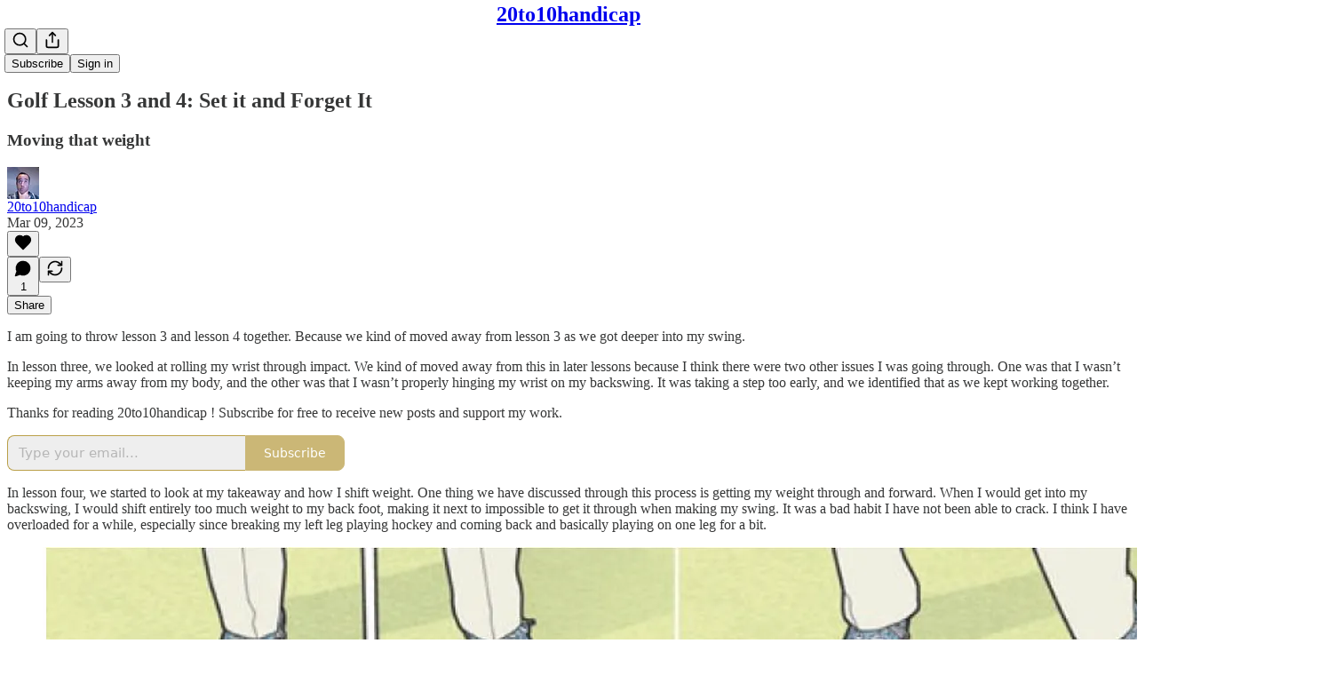

--- FILE ---
content_type: application/javascript
request_url: https://substackcdn.com/bundle/static/js/71385.acdc7d67.js
body_size: 43213
content:
(self.webpackChunksubstack=self.webpackChunksubstack||[]).push([["71385"],{7642:function(e,t,n){"use strict";n.d(t,{A:()=>r});let r={popover:"popover-Q5L48i",visible:"visible-w2GbD1",mounted:"mounted-xAyTLJ",disabled:"disabled-qyVgYn",explainer:"explainer-FXmc_P",dismissExplainer:"dismissExplainer-ns56FG",mobileFooter:"mobileFooter-CGz8PV",button:"button-r00Nrm"}},91086:function(e,t,n){"use strict";n.d(t,{A:()=>r});let r={transcriptionStatus:"transcriptionStatus-OyxRN5",transcriptionChunk:"transcriptionChunk-DKBYAw",hoverChunk:"hoverChunk-IPtOLw",rowIndicator:"rowIndicator-jiY8sp",hoverRow:"hoverRow-zMw3pV",activeRow:"activeRow-S2HzS9",rowText:"rowText-T4jYBi",speakerText:"speakerText-lh6QvQ",rowEditableText:"rowEditableText-PLHmec",activeWord:"activeWord-J6YmxG",playCircle:"playCircle-Ech_eu"}},73683:function(e,t,n){"use strict";n.d(t,{A:()=>r});let r={subscribeButton:"subscribeButton-LcKYi7"}},96063:function(e,t,n){"use strict";n.d(t,{A:()=>r});let r={"byline-wrapper":"byline-wrapper-rwhTzJ",bylineWrapper:"byline-wrapper-rwhTzJ",bottomWithTos:"bottomWithTos-g5MwKO","byline-wrapper--swap-on-mobile":"byline-wrapper--swap-on-mobile-Cs2Jac",bylineWrapperSwapOnMobile:"byline-wrapper--swap-on-mobile-Cs2Jac","byline-faces--swap-on-mobile":"byline-faces--swap-on-mobile-ucRXf3",bylineFacesSwapOnMobile:"byline-faces--swap-on-mobile-ucRXf3",subscribeWidget:"subscribeWidget-sIP7pQ",title:"title-X77sOw",subtitle:"subtitle-HEEcLo"}},74213:function(e,t,n){"use strict";n.d(t,{A:()=>r});let r={postUFI:"postUFI-Oh86n4",postUfi:"postUFI-Oh86n4",hasVoiceover:"hasVoiceover-rbvr3u",editButtonContainer:"editButtonContainer-hWwvUO"}},67754:function(e,t,n){"use strict";n.d(t,{A:()=>r});let r={inputWithIcons:"inputWithIcons-vs0rlV",error:"error-nMG79e",inputWrapper:"inputWrapper-Wvkzvn",icon:"icon-wnhO6c"}},3526:function(e,t,n){"use strict";n.d(t,{D:()=>S});var r=n(79785),i=n(4006),a=n(32485),l=n.n(a),o=n(17402),s=n(33764),c=n(84605),d=n(86500),u=n(58418),p=n(35369),h=n(76977),m=n(16993),g=n(63136),b=n(39318),f=n(50963),Y=n(57324);let _="ig_modal_logo-jNPKzo",v="logo_substack-xHlM5o";function y(){let e=(0,r._)(["Follow "," in the app"]);return y=function(){return e},e}function w(){let e=(0,r._)(["Get the Substack app to follow ","'s reading and writing."]);return w=function(){return e},e}let S=e=>{let{pub:t,slug:n,action:r,platform:a}=e,{iString:S,iTemplate:k}=(0,c.GO)(),[C,F]=(0,u.A)("".concat(a,"_webview_app_upsell"),259200),[E,I]=(0,o.useState)(!C);(0,o.useEffect)(()=>{E&&(0,d.u4)(d.qY.APP_FOOTER_SHEET_CTA_VIEWED,{surface:"post",type:"webview-sheet",platform:a})},[]);let D=(0,b.XV8)(t.subdomain,n,{redirect:"app-store",source:Y.VU.postFooter}),A="read"===r?t.logo_url:t.author_photo_url||t.logo_url;return(0,i.Y)(m.aF,{isOpen:E,onClose:()=>{I(!1)},children:(0,i.Y)(m.cw,{children:(0,i.FD)(h.I1,{gap:32,alignItems:"center",paddingY:40,paddingX:24,children:[(0,i.Y)(h.Ye,{alignItems:"center",justifyContent:"center",style:{position:"relative"},children:A?(0,i.FD)(i.FK,{children:[(0,i.Y)(h.pT,{justifyContent:"center",alignItems:"center",className:l()(_,v,"logo_left-HHdifs"),children:(0,i.Y)(s.o,{src:"/img/substack-white.svg",imageIsFixedWidth:!0,useRetinaSizing:!0,maxWidth:44})}),(0,i.Y)(h.pT,{justifyContent:"center",alignItems:"center",className:l()(_,"logo_right-_og3lw"),children:(0,i.Y)(s.o,{className:"ig_image_border-FuLDjr",src:A,imageIsFixedWidth:!0,useRetinaSizing:!0,maxWidth:56})})]}):(0,i.Y)(h.pT,{justifyContent:"center",alignItems:"center",className:l()(_,v),children:(0,i.Y)(s.o,{src:"/img/substack-white.svg",imageIsFixedWidth:!0,useRetinaSizing:!0,maxWidth:44})})}),(0,i.FD)(h.I1,{gap:8,alignItems:"center",children:[(0,i.Y)(g.EY.B1,{align:"center",weight:"semibold",children:"read"===r?S("Read in the Substack app"):k(y(),t.author_name)}),(0,i.Y)(g.EY.B4,{align:"center",fontSize:14,color:"secondary",children:"read"===r?S("Get the Substack app for the best reading experience on the go."):k(w(),(0,f.$k)(t.author_name))})]}),(0,i.FD)(h.I1,{gap:16,paddingX:16,alignItems:"center",className:"ig_modal_button_container-wKHKdO",children:[(0,i.Y)(p.$n,{priority:"primary",onClick:()=>{(0,d.u4)(d.qY.APP_BANNER_TAPPED,{surface:"post",type:"webview-sheet",platform:a})},href:D,children:S("Open in app")}),(0,i.Y)(p.$n,{priority:"tertiary",onClick:()=>{(0,d.u4)(d.qY.APP_FOOTER_SHEET_CTA_DISMISSED,{surface:"post",type:"webview-sheet",platform:a}),F(),I(!1)},children:S("Maybe later")})]})]})})})}},70997:function(e,t,n){"use strict";n.d(t,{p:()=>h});var r=n(4006),i=n(87677),a=n(17402),l=n(94794),o=n(86500),s=n(16074),c=n(76977),d=n(63136),u=n(18947),p=n(57324);let h=e=>{let{user:t,isMobile:n,post:h}=e,m=(0,l.aZ)(),g=(null==t?void 0:t.is_contributor)&&!m,b=!n||!g;return((0,a.useEffect)(()=>{b||(0,o.u4)(o.qY.POST_STATS_IN_APP_UPSELL_SEEN,{post_id:h.id,source:"mobile_post_page"})}),b)?null:(0,r.FD)(c.VP,{children:[(0,r.Y)(s.c,{}),(0,r.FD)(c.fI,{className:"statsLink-zUlL_7",alignItems:"center",justifyContent:"space-between",children:[(0,r.Y)(d.EY.B3,{paddingY:16,as:"a",weight:"semibold",translated:!0,href:(0,u.MG)({postId:h.id,params:{utm_source:p.VU.substack,utm_medium:p.Jn.web,utm_campaign:p._9.postStatsUpsellMobilePostPage,redirect:"app-store"}}),onClick:()=>(0,o.u4)(o.qY.POST_STATS_IN_APP_UPSELL_CLICKED,{post_id:h.id,source:"mobile_post_page"}),children:"View stats in the app"}),(0,r.Y)(i.A,{})]}),(0,r.Y)(s.c,{})]})}},76219:function(e,t,n){"use strict";n.d(t,{u:()=>a});var r=n(4006),i=n(63136);function a(e){let{doiUrl:t,pdfUrl:n}=e;return t&&n?(0,r.FD)(i.EY,{as:"p",children:["Cite as:"," ",(0,r.Y)("a",{href:t,target:"_blank",children:t})," ","•"," ",(0,r.Y)("a",{href:n,target:"_blank",children:"PDF"})]}):null}},71328:function(e,t,n){"use strict";n.d(t,{k:()=>p});var r=n(69277),i=n(70408),a=n(4006),l=n(60927),o=n(93038),s=n(76977),c=n(63136),d=n(49807);let u={blurb:"blurb-PNfDEK"};function p(e){let{crossPostInfo:{introText:t,crossPostedPub:n,crossPostingByLine:r},postType:i}=e;return(0,a.Y)(s.VP,{paddingTop:8,paddingBottom:24*("podcast"!==i),children:(0,a.FD)(s.VP,{paddingX:20,padding:8,className:u.blurb,gap:12,children:[(0,a.Y)(h,{crossPostedPub:n}),(0,a.Y)(m,{introText:t}),(0,a.Y)(g,{byline:r})]})})}function h(e){let{crossPostedPub:t}=e;return(0,a.FD)(s.fI,{className:u.attribution,gap:8,alignItems:"center",children:[(0,a.Y)(l.A,{stroke:"var(--color-accent)",size:16}),(0,a.FD)(c.EY.Meta,{translated:!0,color:"accent",children:["Cross-posted by ",(0,a.Y)(c.Yq,{href:(0,d.$_T)(t),children:I18N.p(t.name)})]})]})}function m(e){let{introText:t}=e;return t?(0,a.Y)(c.EY.B2,{fontStyle:"italic",children:'"'.concat(t,'"')}):null}function g(e){let{byline:t}=e,n=null==t?void 0:t[0];return n?(0,a.FD)(c.EY.B2,{color:"accent",children:["- ",(0,a.Y)(o.Ay,(0,i._)((0,r._)({},n),{type:"user",uuid:""}))]}):null}},70345:function(e,t,n){"use strict";n.d(t,{y$:()=>L});var r=n(69277),i=n(70408),a=n(79785),l=n(4006),o=n(17402),s=n(47963),c=n(85048),d=n(58050),u=n(84605),p=n(46271),h=n(86500),m=n(94729),g=n(17186),b=n(68349),f=n(24078),Y=n(35369),_=n(76977),v=n(16993),y=n(63136),w=n(65842),S=n(36372),k=n(11510),C=n(16291),F=n(39318),E=n(41086),I=n(50963),D=n(57324);let A={is_www:!0,is_personal_mode:!1,id:0,name:"Substack",subdomain:"www",copyright:"Substack Inc.",mailing_address:"548 Market Street PMB 72296\nSan Francisco, CA 94104",email_from:"no-reply@substack.com",email_from_name:"Substack",logo_url:"/img/substack.png?v=3",language:"en",theme:void 0,theme_var_color_links:void 0,theme_var_background_pop:void 0,theme_var_cover_bg_color:void 0,custom_domain:void 0,type:void 0};function x(){let e=(0,a._)(["Already following ",""]);return x=function(){return e},e}function N(){let e=(0,a._)(["",", a paid subscriber of ",", shared this with you."]);return N=function(){return e},e}function T(){let e=(0,a._)(["",", a subscriber of ",", shared this with you."]);return T=function(){return e},e}function P(){let e=(0,a._)([""," shared this with you."]);return P=function(){return e},e}function O(){let e=(0,a._)(["Follow "," and continue reading"]);return O=function(){return e},e}function B(){let e=(0,a._)(["Sign up and follow ",""]);return B=function(){return e},e}let L=e=>{let{pub:t,post:n,referringUser:a,freeSignupEmail:s,forceFollowPrompt:c,surface:f}=e,[Y,y]=(0,o.useState)(!1),[w,k]=(0,o.useState)(!1),[D,A]=(0,o.useState)(0),[N,T]=(0,o.useState)(s),[P,O]=(0,o.useState)(!1),{iString:B,iTemplate:L}=(0,u.GO)(),U=(0,S.d)(),V=(0,p.Jd)(),W=!!V||!!s,j=(0,d.cC)(a,null!=f?f:"follow-referrer-prompt",void 0,{auto:W}),z=(0,o.useMemo)(()=>({free_signup_email:s,post_id:null==n?void 0:n.id,referring_user_id:a.id}),[s,null==n?void 0:n.id,a.id]);(0,o.useEffect)(()=>{if(W&&!j.isLoaded||j.isFollowing){c&&j.isFollowing&&U.popToast(()=>(0,l.Y)(S.y,{text:L(x(),(0,I.$k)(a.name))}));return}try{let e=new URL(document.referrer);if(/(\b|\.)google\./.test(e.hostname)||["news.ycombinator.com","hckrnews.com"].includes(e.hostname))return}catch(e){}if(V&&(0,E.y)("follow-referrer-on-load")){(0,b.qm)("follow-referrer-on-load"),(0,h.u4)(h.qY.FOLLOW_REFERRER_PROMPT_REDIRECTED,z),G({fromRedirect:!0}).then(()=>y(!0));return}let e="follow-prompt-for-post-".concat(null==n?void 0:n.id,"-and-referrer-").concat(a.id,"-shown-at"),t=(0,g.xm)(e);!c&&t&&(0,C.A)().subtract(7,"days").isBefore(t)||((0,g.X3)(e,Date.now()),y(!0),(0,h.u4)(h.qY.FOLLOW_REFERRER_PROMPT_SHOWN,z))},[V,j.isLoaded]);let J=(0,o.useCallback)(()=>{(0,h.u4)(h.qY.FOLLOW_REFERRER_PROMPT_DISMISSED,(0,i._)((0,r._)({},z),{step:D})),y(!1)},[z,y,D]),K=(0,o.useCallback)(function(){let{email:e,reason:n="sign-in-click"}=arguments.length>0&&void 0!==arguments[0]?arguments[0]:{};(0,h.u4)(h.qY.FOLLOW_REFERRER_PROMPT_SIGN_IN_INITIATED,(0,i._)((0,r._)({},z),{reason:n}));let l=(0,F.oRR)({"follow-referrer-on-load":a.id});(0,b.V2)((0,F.a7q)({email:e,for_pub:null==t?void 0:t.subdomain,redirect:l}))},[z,null==t?void 0:t.subdomain,a.id]),q=(0,o.useCallback)(async function(){let e,t,n,{email:a}=arguments.length>0&&void 0!==arguments[0]?arguments[0]:{};try{({user:e,userExists:t}=await (0,m.x6)("/api/v1/reader/signup/just_email",{method:"POST",json:{email:a}}))}catch(e){e instanceof m.fk&&(n=e.getMessage())}return e?(T(a),0):t?((0,h.u4)(h.qY.FOLLOW_REFERRER_PROMPT_EXISTING_EMAIL_ENTERED,(0,i._)((0,r._)({},z),{email:a})),T(a),2):((0,h.u4)(h.qY.FOLLOW_REFERRER_PROMPT_SIGNUP_FAILED,(0,i._)((0,r._)({},z),{email:a,error:n})),U.popToast(()=>(0,l.Y)(S.y,{text:n||B("Something went wrong. Please try again later.")})),1)},[z,U,B]),G=(0,o.useCallback)(async function(){let e,{email:t,fromRedirect:n=!1}=arguments.length>0&&void 0!==arguments[0]?arguments[0]:{};if(!w){if(k(!0),n||(0,h.u4)(h.qY.FOLLOW_REFERRER_PROMPT_CTA_CLICKED,(0,i._)((0,r._)({},z),{email:t})),!W){if(!t){A(1),k(!1);return}if(1===(e=await q({email:t})))return void k(!1)}j.isFollowing||void 0!==e&&0!==e||(await j.toggle(),O(!0)),!V||n?A(2):y(!1),k(!1)}},[V,W,j,z,w,k,A,q]);return(0,l.Y)(v.aF,{fullscreenMobile:0!==D,isOpen:Y,onClose:J,children:(0,l.FD)(_.I1,{style:{height:"100%"},children:[(0,l.Y)(v.rQ,{showClose:!0,onClose:J}),(0,l.FD)(_.I1,{flex:"grow",gap:48,paddingX:32,paddingBottom:32,paddingTop:12,children:[0===D&&(0,l.Y)(R,{pub:t,referringUser:a,loading:w,onFollowClick:G,onDismiss:J}),1===D&&(0,l.Y)(M,{referringUser:a,loading:w,onFollowWithEmail:G,onSignInClick:K}),2===D&&(0,l.Y)(H,{email:N,referringUser:a,followed:P,onDismiss:J})]})]})})},R=e=>{var t,n,r,i,a;let o,{pub:s,referringUser:c,loading:d,onFollowClick:p,onDismiss:h}=e,{iTemplate:m,iString:g}=(0,u.GO)(),b=null!=(a=null!=(i=null!=(r=c.photo_url)?r:null==s?void 0:s.logo_url)?i:null==s?void 0:s.author_photo_url)?a:(0,F.Ji1)(c.id),v=(0,I.$k)(c.name),w=null==(n=c.subscriptions)||null==(t=n.find(e=>e.publication_id==(null==s?void 0:s.id)))?void 0:t.membership_state;return o=s&&"subscribed"===w?m(N(),c.name,s.name):s&&"free_signup"===w?m(T(),c.name,s.name):m(P(),c.name),(0,l.FD)(_.I1,{alignItems:"center",gap:8,children:[(0,l.FD)(_.I1,{alignItems:"center",gap:16,paddingBottom:16,children:[(0,l.Y)("div",{className:"avatarContainer-Bvvbb6",children:(0,l.Y)(f.eu,{className:"avatar-Gt1fvo",user:{photo_url:b},size:64})}),(0,l.Y)(y.EY.H3,{align:"center",weight:"heavy",children:o})]}),(0,l.Y)(Y.$n,{priority:"primary",disabled:d,onClick:p,children:m(O(),v)}),(0,l.Y)(Y.$n,{priority:"secondary",onClick:h,children:g("Skip")})]})},M=e=>{let{referringUser:t,loading:n,onFollowWithEmail:r,onSignInClick:i}=e,[a,s]=(0,o.useState)(""),{iTemplate:d}=(0,u.GO)(),p=(0,o.useRef)(null);(0,o.useEffect)(()=>{var e;null==(e=p.current)||e.focus()},[]);let h=(0,o.useCallback)(e=>{e.preventDefault(),""!==a&&r({email:a})},[r,a]),m=(0,I.$k)(t.name);return(0,l.FD)(l.FK,{children:[(0,l.FD)(_.I1,{alignItems:"center",gap:8,children:[(0,l.FD)(y.EY.H3,{translated:!0,align:"center",weight:"heavy",children:["Sign up to follow ",I18N.p(m)]}),(0,l.Y)(y.EY.B4,{translated:!0,align:"center",color:"secondary",children:"Discover great writing and follow your friends on Substack"})]}),(0,l.FD)(_.I1,{gap:12,children:[(0,l.Y)(y.EY.B4,{translated:!0,weight:"semibold",children:"Your email address"}),(0,l.Y)("form",{onSubmit:h,children:(0,l.Y)(w.ks,{ref:p,placeholder:"bob@gmail.com",value:a,onChange:e=>s(e.currentTarget.value)})})]}),(0,l.FD)(_.I1,{alignItems:"center",gap:16,justifyContent:"center",children:[(0,l.Y)(Y.$n,{disabled:n||""===a,onClick:h,children:d(B(),m)}),(0,l.FD)(y.EY.B4,{translated:!0,align:"center",color:"secondary",children:["Already have a Substack account?"," ",(0,l.Y)(y.EY.B4,{translated:!0,color:"secondary",decoration:"underline",as:"a",href:"#",onClick:i,children:"Sign in"})]})]}),(0,l.Y)(_.I1,{flex:"grow",justifyContent:"end",children:(0,l.Y)(y.EY.B4,{align:"center",children:(0,l.Y)(c.qd,{className:"termsFooter-KerNk3",publication:A})})})]})},H=e=>{let{onDismiss:t,email:n,referringUser:a,followed:o}=e,{iString:c}=(0,u.GO)(),d=(0,k.Iu)(),p={utm_medium:D.Jn.web,utm_campaign:D._9.postFollowReferrerPrompt,utm_source:D.VU.post};return(0,l.FD)(l.FK,{children:[o?(0,l.FD)(_.I1,{alignItems:"center",gap:4,children:[(0,l.Y)(y.EY.H3,{translated:!0,align:"center",weight:"heavy",children:"Read and follow in the app"}),(0,l.FD)(y.EY.B4,{translated:!0,align:"center",color:"secondary",children:["See who else ",I18N.p((0,I.$k)(a.name))," reads in the Substack app"]})]}):(0,l.FD)(_.I1,{alignItems:"center",gap:4,children:[(0,l.FD)(y.EY.H3,{translated:!0,align:"center",weight:"heavy",children:["Finish following ",I18N.p((0,I.$k)(a.name))," in the app"]}),(0,l.FD)(y.EY.B4,{translated:!0,align:"center",color:"secondary",children:["See who else ",I18N.p((0,I.$k)(a.name))," reads on Substack"]})]}),d?(0,l.FD)(l.FK,{children:[(0,l.Y)(_.Ye,{alignSelf:"center",children:(0,l.Y)("img",{src:(0,F.dJ9)("/img/app-preview-card.png"),height:265})}),(0,l.Y)(_.Ye,{flex:"grow",children:(0,l.FD)(_.I1,{alignItems:"center",flex:"grow",gap:8,children:[(0,l.Y)(Y.$n,{href:(0,F.wHz)(p),children:c("Get the Substack app")}),(0,l.Y)(Y.$n,{priority:"tertiary",onClick:t,children:c("Skip")})]})})]}):(0,l.FD)(_.I1,{alignItems:"center",gap:24,children:[(0,l.Y)("div",{style:{minHeight:231},children:(0,l.Y)(s.gF,(0,i._)((0,r._)({},p),{suggestedEmail:n,size:180,padding:0}))}),(0,l.Y)(Y.$n,{priority:"secondary",onClick:t,children:c("Continue reading")})]})]})}},47789:function(e,t,n){"use strict";n.d(t,{I:()=>i});var r=n(41935);function i(e){let{post:t,user:n,onChange:i,reaction_token:a,children:l}=e,{toggle:o}=(0,r.Ph)({post:t,user:n,surface:"reader",onChange:i?e=>{let{post:t}=e;return i({post:t})}:void 0,postReactionToken:a});return l(async()=>{await o()})}},84664:function(e,t,n){"use strict";n.d(t,{C:()=>m});var r=n(69277),i=n(32641),a=n(4006),l=n(70408),o=n(97731);let s=e=>{var{stroke:t="black",height:n=19,width:s=19}=e,c=(0,i._)(e,["stroke","height","width"]);return(0,a.FD)(o.A,(0,l._)((0,r._)({},c),{name:"AdhocEmailIcon",svgParams:{height:n,width:s,viewBox:"0 0 19 19"},children:[(0,a.Y)("path",{d:"M3 4C3 3.72386 3.22386 3.5 3.5 3.5H13C13.2761 3.5 13.5 3.72386 13.5 4V12.5C13.5 12.7761 13.2761 13 13 13H3.5C3.22386 13 3 12.7761 3 12.5V4Z",stroke:t}),(0,a.Y)("path",{d:"M3.5 4L8.25 9.02499L13 4",stroke:t,strokeLinecap:"round","stroke-linejoin":"round"}),(0,a.Y)("path",{d:"M5 13.5V15C5 15.2761 5.22386 15.5 5.5 15.5H15.3151C15.5913 15.5 15.8151 15.2761 15.8151 15V7C15.8151 6.72386 15.5913 6.5 15.3151 6.5H14",stroke:t})]}))};var c=n(14394);let d=e=>{var{stroke:t="black",height:n=19,width:s=19}=e,c=(0,i._)(e,["stroke","height","width"]);return(0,a.FD)(o.A,(0,l._)((0,r._)({},c),{name:"NewsletterIcon",svgParams:{height:n,width:s,viewBox:"0 0 19 19"},children:[(0,a.Y)("path",{d:"M3.5 3.5H15.5",stroke:t,strokeLinecap:"round","stroke-linejoin":"round"}),(0,a.Y)("path",{d:"M3.5 7.5H15.5",stroke:t,strokeLinecap:"round","stroke-linejoin":"round"}),(0,a.Y)("path",{d:"M3.5 11.5H15.5",stroke:t,strokeLinecap:"round","stroke-linejoin":"round"}),(0,a.Y)("path",{d:"M3.5 15.5H12",stroke:t,strokeLinecap:"round","stroke-linejoin":"round"})]}))},u=e=>(0,a.FD)(o.A,(0,l._)((0,r._)({},e),{name:"PodcastIcon",svgParams:{height:19,width:19},children:[(0,a.Y)("path",{d:"M10.1505 3H8.61291C6.06527 3 4 4.9401 4 7.33333V10","stroke-linejoin":"round"}),(0,a.Y)("path",{d:"M8.89246 3H10.4301C12.9778 3 15.043 4.9401 15.043 7.33333V10.5","stroke-linejoin":"round"}),(0,a.Y)("path",{d:"M3 12.1429V13.3571C3 14.5406 3.81359 15.5 4.81721 15.5H6.42473V10H4.81721C3.81359 10 3 10.9594 3 12.1429Z","stroke-linejoin":"round"}),(0,a.Y)("path",{d:"M16 12.1429V13.3571C16 14.5406 15.1864 15.5 14.1828 15.5H12.5753V10H14.1828C15.1864 10 16 10.9594 16 12.1429Z","stroke-linejoin":"round"})]}));var p=n(15052);let h=e=>{var{stroke:t="black",height:n=19,width:s=19}=e,c=(0,i._)(e,["stroke","height","width"]);return(0,a.Y)(o.A,(0,l._)((0,r._)({},c),{name:"VideoIcon",svgParams:{height:n,width:s,viewBox:"2 2 15 15"},children:(0,a.FD)("g",{fill:"transparent",children:[(0,a.Y)("path",{d:"M15.5 15H3.5V4H15.5V15Z",stroke:t,"stroke-linejoin":"round"}),(0,a.Y)("path",{d:"M11.5 11L8.5 9V12.5L11.5 11Z",stroke:t,"stroke-linejoin":"round"}),(0,a.Y)("path",{d:"M4 7H15",stroke:t}),(0,a.Y)("path",{d:"M4.5 4L7.5 7",stroke:t}),(0,a.Y)("path",{d:"M8 4L11 7",stroke:t}),(0,a.Y)("path",{d:"M11.5 4L14.5 7",stroke:t})]})}))},m=e=>{var{postType:t}=e,n=(0,i._)(e,["postType"]);switch(t){case"newsletter":return(0,a.Y)(d,(0,r._)({},n));case"adhoc_email":return(0,a.Y)(s,(0,r._)({},n));case"thread":return(0,a.Y)(p.A,(0,r._)({},n));case"podcast":return(0,a.Y)(u,(0,r._)({},n));case"video":return(0,a.Y)(h,(0,r._)({},n));case"restack":return(0,a.Y)(c.A,(0,r._)({},n));default:return console.warn("Unrecognized post type: [".concat(t,"]")),null}}},3338:function(e,t,n){"use strict";n.d(t,{V:()=>S});var r=n(4006),i=n(81143),a=n(17402),l=n(15734),o=n.n(l),s=n(47963),c=n(84605),d=n(43294),u=n(86500),p=n(94729),h=n(24078),m=n(35369),g=n(16074),b=n(76977),f=n(16993),Y=n(63136),_=n(65842),v=n(11510),y=n(39318),w=n(57324);let S=e=>{let{post:t,pub:n,freeSignupEmail:l,user:d,magicToken:h,onClose:Y,onSubscriptionComplete:_,onUnlockFailed:S,hasCompletedUnlock:F=!1}=e,[E,I]=(0,a.useState)(!0),[D,A]=(0,a.useState)(!1),[x,N]=(0,a.useState)(!d&&!F),[T,P]=(0,a.useState)(F),[O,B]=(0,a.useState)((null==d?void 0:d.email)||l||""),[L,R]=(0,a.useState)(!1),[M,H]=(0,a.useState)(!1),[U,V]=(0,a.useState)(!1),{iString:W}=(0,c.GO)(),j=(0,v.Iu)();(0,a.useEffect)(()=>{(0,u.u4)(u.qY.UNSUBSCRIBED_POST_UNLOCK_MODAL_VIEWED,{post_id:t.id})},[t.id]);let z=()=>{(0,u.u4)(u.qY.UNSUBSCRIBED_POST_UNLOCK_MODAL_DISMISSED,{post_id:t.id,has_reached_max_tokens:L}),I(!1),null==Y||Y()},J=(0,y.XV8)(n.subdomain,t.slug,{params:{utm_campaign:w._9.postUnlockUnsubscribedModal,utm_source:w.VU.post},redirect:"app-store"}),K=async e=>{if((0,u.u4)(u.qY.PAYWALL_UNLOCK_CTA_CLICKED,{post_id:t.id,has_email:!!e||!!(null==d?void 0:d.email),source:"unsubscribed_post_unlock_modal"}),!d&&!e)return void N(!0);let n=e||(null==d?void 0:d.email)||"";if(!n||!n.trim())return void N(!0);B(n),A(!0);try{await o().post("/api/v1/free").send({email:n,source:"post_unlock_upsell"});try{await o().post("/api/v1/post_unlock_token").send({post_id:t.id,token:h,email:n})}catch(n){var r,i,a,l;let e=(null==n||null==(i=n.response)||null==(r=i.body)?void 0:r.error)||(null==n||null==(l=n.response)||null==(a=l.body)?void 0:a.message)||(null==n?void 0:n.message)||"";"Max tokens redeemed"===e?(null==S||S(),R(!0)):H(!0),(0,u.u4)(u.qY.UNSUBSCRIBED_POST_UNLOCK_MODAL_ERROR,{post_id:t.id,error:e,max_redeem_error:"Max tokens redeemed"===e}),console.warn("Failed to create unlock token, user may need to complete setup in app:",n)}null==_||_(),P(!0)}catch(e){console.error("Failed to subscribe or unlock:",e)}finally{A(!1)}},q=async()=>{A(!0);try{await (0,p.x6)("/api/v1/send_app_download_link",{method:"POST",json:{email:O}}),V(!0)}catch(e){console.error("Failed to send app download link:",e)}finally{A(!1)}};return(0,r.Y)(f.aF,{isOpen:E,onClose:z,children:(0,r.Y)(f.cw,{children:T?(0,r.FD)(b.I1,{gap:16,children:[(0,r.Y)(k,{post:t,pub:n,secondaryText:W(j?"Open the Substack app to read this post":"Scan the QR code or receive a link to read this post in the Substack app"),errorText:L?W("You've already redeemed an unlock token"):M?W("Something went wrong. Please try again later."):void 0}),!j&&(0,r.FD)(b.I1,{gap:16,alignItems:"center",children:[(0,r.Y)(s.hj,{size:142,utm_campaign:w._9.postUnlockUnsubscribedModal,utm_source:w.VU.post,openUrl:J}),(0,r.Y)(g.v,{}),(0,r.Y)(m.$n,{priority:"primary",onClick:q,disabled:U||D,children:W(U?"Email sent":"Email me a link")})]}),j&&(0,r.Y)(b.I1,{alignItems:"center",paddingBottom:16,children:(0,r.Y)(m.$n,{href:J,style:{width:"80%"},children:W("Install the app")})})]}):x?(0,r.FD)(b.I1,{gap:8,children:[(0,r.Y)(k,{post:t,pub:n}),(0,r.Y)(C,{freeSignupEmail:l,onSubmit:K,isLoading:D})]}):(0,r.FD)(b.I1,{gap:8,children:[(0,r.Y)(k,{post:t,pub:n}),(0,r.Y)(m.$n,{leading:(0,r.Y)(i.A,{}),priority:"primary",paddingY:12,disabled:D,onClick:()=>K(),children:W("Subscribe and unlock")}),(0,r.Y)(m.$n,{priority:"secondary",onClick:z,children:W("Maybe later")})]})})})},k=e=>{var t;let{post:n,pub:i,secondaryText:a,errorText:l}=e,{iString:o}=(0,c.GO)(),s=null==(t=n.publishedBylines)?void 0:t[0],d=s?{id:s.id,name:s.name,photo_url:s.photo_url}:{id:i.author_id,name:i.author_name,photo_url:i.author_photo_url};return(0,r.FD)(b.I1,{gap:16,alignItems:"center",children:[(0,r.Y)(h.tp,{size:96,user:d}),(0,r.FD)(b.I1,{gap:8,alignItems:"center",children:[(0,r.Y)(Y.EY.H3,{align:"center",children:o("Unlock this post")}),l&&(0,r.Y)(Y.EY.B3,{color:"error",align:"center",children:l}),(0,r.Y)(Y.EY.B3,{color:"secondary",align:"center",children:a||o("Get a free subscription and unlock this paid post in the Substack app")})]})]})},C=e=>{let{freeSignupEmail:t,onSubmit:n,isLoading:i}=e,[l,o]=(0,a.useState)(null!=t?t:""),{iString:s}=(0,c.GO)(),u=(0,d.X)();return(0,r.FD)(b.I1,{gap:16,children:[(0,r.Y)(_.ks,{type:"email",name:"email",placeholder:s("Email Address"),ref:u,value:l,onInput:e=>o(e.target.value)}),(0,r.Y)(m.$n,{priority:"primary",onClick:()=>n(l),disabled:i,children:s(i?"Subscribing...":"Subscribe and unlock")}),(0,r.Y)(Y.EY.B4,{color:"secondary",weight:"light",align:"center",children:s("Maximum one post unlock per account")})]})}},76185:function(e,t,n){"use strict";n.d(t,{R:()=>I});var r=n(79785),i=n(4006),a=n(17402),l=n(15734),o=n.n(l),s=n(69277),c=n(48697),d=n(84605),u=n(86500),p=n(69618),h=n(68349),m=n(89490),g=n(35369),b=n(76977),f=n(81203),Y=n(63136),_=n(11587),v=n(36372),y=n(82776);function w(){let e=(0,r._)(["Why do you recommend this Substack?"]);return w=function(){return e},e}function S(){let e=(0,r._)(["Optional"]);return S=function(){return e},e}let k=e=>{var t;let{pubToRecommendBack:n,recommendingPub:r,recommendedPubs:l,setStep:u,close:k,setLoading:F,source:E}=e,{iString:I,iTemplate:D}=(0,d.GO)(),[A,x]=(0,a.useState)(null),{popToast:N}=(0,v.d)();(0,a.useEffect)(()=>{let e=null==l?void 0:l.find(e=>{let{id:t}=e;return t===n.id});if(null===A&&e){var t;x(null!=(t=e.blurb)?t:null)}},[A,l,n.id]);let T=async()=>{r?(await o().put("/api/v1/recommendations").send((0,s._)({recommended_publication_id:n.id,recommending_publication_id:r.id,source:E||"recommendation_notification_email",suggested:!1},A&&A.trim()?{description:A.trim()}:{})),(null==l?void 0:l.some(e=>{let{id:t}=e;return t!==n.id}))?null==k||k():null==u||u("choose"),F?(F(!0),null==k||k()):((0,h.V2)("/publish/recommendations"),N(()=>(0,i.Y)(v.y,{text:I("Recommendation added")})))):console.warn("No recommending pub")},P=(0,y.getByLine)(n);return(0,i.FD)(i.FK,{children:[(0,i.FD)(b.Ye,{justifyContent:"space-between",alignItems:"center",flex:"grow",paddingX:20,paddingTop:20,paddingBottom:16,borderBottom:"detail",children:[(0,i.Y)(Y.EY.H3,{weight:"heavy",flex:"grow",children:I("New recommendation")}),(0,i.Y)(g.K0,{priority:"tertiary",role:"button",size:"sm",title:"Close",onClick:()=>{k&&k()},"aria-label":"close",children:(0,i.Y)(c.A,{size:20})})]}),(0,i.Y)(b.I1,{padding:20,children:(0,i.FD)(b.I1,{gap:24,children:[(0,i.Y)(b.I1,{padding:12,gap:12,bg:"secondary",radius:"sm",shadow:"xs",children:(0,i.FD)(b.Ye,{gap:12,flex:"grow",alignItems:"center",children:[(0,i.Y)(m.az,{radius:"xs",border:"detail",children:(0,i.Y)(f.Nq,{pub:n,size:56,radius:"xs"})}),(0,i.FD)(b.I1,{flex:"grow",minWidth:0,children:[(0,i.Y)(Y.EY.B3,{weight:"semibold",ellipsis:!0,children:n.name}),P&&(0,i.Y)(Y.EY.B4,{color:"secondary",children:"By ".concat(P)})]})]})}),(0,i.FD)(b.I1,{gap:8,children:[(0,i.FD)(b.Ye,{flex:"grow",justifyContent:"space-between",children:[(0,i.Y)(Y.EY.B4,{weight:"semibold",children:D(w())}),(0,i.Y)(Y.EY.B4,{color:"secondary",children:D(S())})]}),(0,i.Y)(_.T,(0,s._)({placeholder:I("Tell your subscribers why they might enjoy ".concat(n.name,"...")),onChange:e=>x(e.currentTarget.value),value:null!=A?A:"",rows:6,maxlength:500},p.b))]}),(0,i.FD)(b.I1,{gap:12,children:[(0,i.Y)(g.$n,{disabled:(null!=(t=null==A?void 0:A.length)?t:0)>500,onClick:T,children:I("Recommend ".concat(n.name))}),(0,i.Y)(C,{})]})]})})]})},C=()=>{let{iString:e}=(0,d.GO)();return(0,i.FD)(Y.EY.B4,{color:"secondary",align:"center",children:[e("Recommendations will be shown to people after they subscribe to your Substack.")," ",(0,i.Y)(Y.Yq,{href:"https://support.substack.com/hc/en-us/articles/5036794583828-How-can-I-recommend-other-publications-on-Substack-",onClick:()=>{(0,u.u4)(u.qY.MANAGE_RECOMMENDATIONS_LEARN_MORE_CLICKED,{source:"modal-recommend-pub"})},decoration:"underline",children:e("Learn more")})]})};var F=n(16993);function E(){let e=(0,r._)(["Recommend "," to your readers"]);return E=function(){return e},e}let I=e=>{let{pub:t}=e,[n,r]=(0,a.useState)(!0),[l,s]=(0,a.useState)(null),[c,p]=(0,a.useState)(!1),[h,m]=(0,a.useState)(!1),{iString:_,iTemplate:v}=(0,d.GO)();return((0,a.useEffect)(()=>{let e=async()=>{try{let e=(await o().get("/api/v1/publication_user/default")).body;if(s(e),!e||e.id===t.id){p(!0),r(!1);return}let n=await o().get("/api/v1/recommendations/from/".concat(e.id,"/to/").concat(t.id));p(!!n.body),r(!1)}catch(e){console.error("Failed to load recommend cta: ",e)}};!l&&n&&e()},[t,n,l]),n||c||l&&l.invite_only)?null:(0,i.FD)(i.FK,{children:[(0,i.FD)(b.I1,{alignItems:"center",padding:32,gap:20,borderTop:"detail",style:{marginTop:24},"data-testid":"recommendation-footer",children:[(0,i.Y)(f.wg,{pub:t,size:48,openInNewTab:!0}),(0,i.FD)(b.I1,{gap:8,children:[(0,i.Y)(Y.EY.H4,{align:"center",children:v(E(),t.name)}),t.hero_text&&(0,i.Y)(Y.EY.B3,{color:"secondary",align:"center",clamp:3,children:t.hero_text})]}),(0,i.Y)(g.$n,{onClick:()=>{(0,u.u4)(u.qY.END_OF_POST_RECOMMEND_CTA_CLICKED,{recommended_pub_id:t.id,recommending_pub_id:null==l?void 0:l.id}),m(!0)},children:_("Recommend")})]}),(0,i.Y)(D,{isOpen:h,onClose:()=>m(!1),pubToRecommend:t,recommendingPub:l,setStep:()=>{m(!1)},setLoading:r})]})},D=e=>{let{isOpen:t,onClose:n,pubToRecommend:r,recommendingPub:a,setLoading:l,setStep:o}=e,s=(0,v.d)(),{iString:c}=(0,d.GO)();return(0,i.Y)(F.aF,{isOpen:t,onClose:n,children:(0,i.Y)(k,{pubToRecommendBack:r,recommendingPub:a,setStep:o,close:n,setLoading:e=>{l(e),s.popToast(()=>(0,i.Y)(v.y,{text:c("Recommendation added")}))},source:"end-of-post-recommend-cta"})})}},58925:function(e,t,n){"use strict";n.d(t,{ut:()=>eo,YA:()=>ea});var r=n(20347),i=n(3849),a=n(69277),l=n(4006),o=n(32485),s=n.n(o),c=n(15977),d=n(72170),u=n(17402),p=n(23623),h=n(35426),m=n(89490);let g=(0,m.I4)({className:"backdrop-TSZpWr",height:40,paddingTop:64,paddingBottom:16,paddingLeft:16,paddingRight:16,pointerEvents:"none"}),b="transition-kQjRL0",f="show-SOOiPA",Y="hide-xglgl1";function _(e){let{children:t}=e;return(0,l.Y)(h.e.Child,{as:u.Fragment,enter:b,enterFrom:Y,enterTo:f,leave:b,leaveFrom:f,leaveTo:Y,children:t})}let v="show-RjVr49",y="hide-TYuTf7";function w(e){let{children:t}=e;return(0,l.Y)(h.e.Child,{as:u.Fragment,enter:"enter-BY7bVS",enterFrom:y,enterTo:v,leave:"leave-AN8v0R",leaveFrom:v,leaveTo:y,children:t})}var S=n(84605),k=n(35369),C=n(10996);function F(e){let{handleQuoteRestack:t,disableRestackButton:n,handleShare:r,isVisible:i,showRestackButton:a}=e;return(0,l.Y)(h.e,{as:u.Fragment,appear:!0,show:i,children:(0,l.Y)(D,{children:(0,l.FD)(C.e$,{children:[(0,l.Y)(_,{children:(0,l.Y)(g,{})}),(0,l.Y)(w,{children:(0,l.FD)(A,{children:[a&&(0,l.Y)(E,{onClick:t,disabled:n}),(0,l.Y)(I,{onClick:r,showRestackButton:a})]})})]})})})}function E(e){let{onClick:t,disabled:n}=e,{iString:r}=(0,S.GO)();return(0,l.Y)(k.Bj,{onClick:t,leading:(0,l.Y)(c.A,{size:20}),priority:"primary",flex:"grow",disabled:n,children:r("Restack")})}function I(e){let{onClick:t,showRestackButton:n}=e,{iString:r}=(0,S.GO)();return(0,l.Y)(k.Bj,{onClick:t,leading:(0,l.Y)(d.A,{size:20}),priority:"primary",flex:"grow",children:r(n?"Share":"Share quote")})}let D=(0,m.I4)({className:"root-VHsWlA",display:"flex",position:"fixed",padding:16}),A=(0,m.I4)({display:"flex",flex:"grow",justifyContent:"space-between",gap:12,zIndex:1});var x=n(48309),N=n(82853),T=n(68924),P=n(4067),O=n(79146),B=n(9979),L=n(93355),R=n(62870),M=n(98949);let H=e=>{let{pub:t,post:n,style:r,selectionId:i,size:a,hoverOverlay:o=!0}=e,{img:s,imgDownload:c,shareData:d,useNativeShare:p}=(0,L.Y)((0,R.wj)({pub:t,post:n,selectionId:i,style:r})),h=(0,u.useCallback)(async()=>{await (0,R.f3)({post_id:n.id,selection_id:i,aspect_ratio:r.aspectRatio,type:"post_selection",shareData:p?d:void 0,eventName:"SHARE_SELECTION_IMAGE_DOWNLOADED",additionalTrackingData:{interaction:"click"}})},[n.id,i,r.aspectRatio,p,d]);return(0,l.Y)(R.Cs,{onClick:h,href:p?void 0:c,children:(0,l.FD)(R.OK,{size:a,children:[!(0,M.Fr)()&&s&&o&&(0,l.Y)(R.lh,{onClick:h}),(0,l.Y)(R.BB,{img:s})]})})};var U=n(46271),V=n(86500),W=n(94729),j=n(12501),z=n(68349),J=n(76977),K=n(16993),q=n(36372),G=n(8295),Z=n(11510),$=n(39318),Q=n(49807),X=n(57324);let ee=e=>{let{assetStyle:t,aspectRatio:n,loadingSelection:r,post:i,pub:a,themeVariables:o,setAspectRatio:s,assetTheme:c,setAssetTheme:d,selectionId:u}=e,p=[],h=(null==i?void 0:i.cover_image)||(null==a?void 0:a.cover_photo_url);return h&&p.push("image"),o.background_pop&&p.push("accent"),p.push("primary"),(0,l.Y)(K.cw,{children:(0,l.FD)(J.I1,{gap:20,children:[(0,l.Y)(J.pT,{className:"imageContainer-OjAkhl",alignItems:"center",justifyContent:"center",children:i&&u&&!r&&(0,l.Y)(H,{pub:a,post:i,style:t,selectionId:u,size:400,hoverOverlay:!1})}),(0,l.FD)(G._d,{children:[(0,l.Y)(G.Jj,{assetThemes:p,assetTheme:c,setAssetTheme:d,theme:o,pubCoverImageUrl:h}),(0,l.Y)(G.aD,{aspectRatio:n,setAspectRatio:s,includeInstagram:!0})]})]})})},et=e=>{let{pub:t,post:n,isOpen:r,onClose:i,selection:a,selectionId:o,setSelectionId:s,themeVariables:c}=e,{iString:d}=(0,S.GO)(),[p,h]=(0,u.useState)(!1),[m,g]=(0,u.useState)("instagram"),b=(null==n?void 0:n.cover_image)||(null==t?void 0:t.cover_photo_url),[f,Y]=(0,u.useState)(b?"image":"accent"),_=(0,U.Jd)(),v=(0,q.d)(),y=(0,Z.Iu)(),w=(0,M.Fr)({checkFirst4:!0}),{result:C}=(0,j.st)({pathname:"/api/v1/publication/".concat(t.id,"/theme"),auto:!!a&&n&&r&&!c,cacheTtl:1/0,initialResult:c,deps:[a,n,r,c]}),F=r&&(!!o||p)&&!!C;(0,u.useEffect)(()=>{F&&(null==n?void 0:n.id)&&(0,V.u4)(V.qY.SHARE_SELECTION_MODAL_OPENED,{post_id:n.id})},[F,n]),(0,u.useEffect)(()=>{a&&n&&r&&(async()=>{h(!0);try{let e=await (0,W.x6)("/api/v1/post_selection",{method:"PUT",json:{postId:n.id,publication_id:t.id,startParagraph:a.startParagraph,endParagraph:a.endParagraph,startOffset:a.startOffset,endOffset:a.endOffset}});if(h(!1),e instanceof Error)throw e;s(e.selection.id.toString())}catch(e){alert((0,W.Qd)(e)),h(!1),i()}})()},[t,n,a,r,s,i]);let E=(e,r)=>{let i=R(),a=(0,B.x5)(null,{pub:t,post:n,selectionId:o,user:_||void 0,medium:"web",utm_campaign:X._9.postShareSelection,params:{aspectRatio:m,bgColor:i.bgColor,textColor:i.textColor,bgImage:i.bgImage}});(0,B.Q_)(e,r,{shareUrl:a,post:n,pub:t,selectionId:o,utm_campaign:X._9.postShareSelection})},I=async()=>{E("copy",e=>((0,z.lW)(e),v.popToast(()=>(0,l.Y)(q.y,{text:d("Copied link to clipboard")})),!1))},D=async()=>{E("facebook",e=>(0,Q.yRP)("https://www.facebook.com/sharer/sharer.php",{u:e}))},A=async()=>{n&&E("twitter",e=>(0,$.gKg)({url:e,text:n.title}))},L=async()=>{E("linkedin",e=>(0,Q.yRP)("https://www.linkedin.com/sharing/share-offsite/",{url:e}))},R=()=>{if(!C)return{aspectRatio:m};switch(f){case"image":return{aspectRatio:m,textColor:"#ffffff",bgImage:!0};case"accent":return{aspectRatio:m,bgColor:C.background_pop,textColor:C.print_on_pop};default:return{aspectRatio:m,bgColor:C.web_bg_color||C.cover_bg_color,textColor:C&&"string"==typeof C.print_on_web_bg_color&&C.print_on_web_bg_color.startsWith("hsl")?C.cover_print_primary||"#1a1a1a":(null==C?void 0:C.print_on_web_bg_color)||"#1a1a1a"}}},H=async()=>{let e=R(),r="Share Selection - ".concat(e.aspectRatio);(0,V.u4)(V.qY.SHARE_SELECTION_IMAGE_DOWNLOADED,{post_id:null==n?void 0:n.id,selection_id:o,type:r,aspect_ratio:m,interaction:"click"});let i=document.createElement("a");i.href=n&&o?(0,$.SAZ)(t,n,o,e,r):"",i.download="Share Selection - ".concat(m),i.target="_blank",i.rel="noopener noreferrer",i.style.display="none",document.body.appendChild(i),i.click(),document.body.removeChild(i)};return(0,l.FD)(K.aF,{isOpen:F,onClose:i,width:640,fullscreenMobile:!0,children:[(0,l.Y)(K.rQ,{title:d("Share quote"),showClose:!0,onClose:i,showDivider:!0}),(0,l.Y)(ee,{assetStyle:R(),aspectRatio:m,loadingSelection:p,post:n,pub:t,themeVariables:C,setAspectRatio:g,assetTheme:f,setAssetTheme:Y,selectionId:o,setSelectionId:s}),(0,l.Y)(K.jl,{direction:"row",showDivider:!0,primaryButton:w?void 0:(0,l.Y)(k.$n,{priority:"primary",flex:y?void 0:"grow",disabled:!o,onClick:H,leading:(0,l.Y)(x.A,{size:20}),children:d("Download")}),secondaryButton:(0,l.FD)(J.Ye,{gap:8,children:[(0,l.Y)(k.K0,{priority:"secondary-outline",onClick:I,disabled:!o,children:(0,l.Y)(N.A,{height:20,width:20})}),(0,l.Y)(k.K0,{priority:"secondary-outline",onClick:A,disabled:!o,children:(0,l.Y)(O.A,{height:20,width:20})}),(0,l.Y)(k.K0,{priority:"secondary-outline",onClick:D,disabled:!o,children:(0,l.Y)(T.A,{height:20,width:20})}),(0,l.Y)(k.K0,{priority:"secondary-outline",onClick:L,disabled:!o,children:(0,l.Y)(P.A,{height:20,width:20})})]})})]})};var en=n(63136),er=n(2481),ei=n(7642);function ea(e){var t,n,r;let{post:i,pub:a,selection:o,onClose:s,themeVariables:c,userInteractionDisabled:d}=e,[p,h]=(0,u.useState)(!1),[m,g]=(0,u.useState)(),b=(0,u.useRef)(null),f=(null==o||null==(r=o.text)||null==(n=r.split)||null==(t=n.call(r," "))?void 0:t.length)||0,Y=!!(o&&f>=3&&!i.is_draft&&!(null==a?void 0:a.invite_only));(0,u.useEffect)(()=>{o&&(b.current=o)},[o]);let _=o||b.current;return(0,l.FD)(l.FK,{children:[_&&(0,l.Y)(el,{selection:_,onClose:s,userInteractionDisabled:d,onShowSelectionModal:h,post:i,pub:a,isOpen:Y}),(0,l.Y)(et,{selection:o,pub:a,post:i,isOpen:p,onClose:()=>h(!1),selectionId:m,setSelectionId:g,themeVariables:c})]})}function el(e){let{selection:t,onClose:n,userInteractionDisabled:r,onShowSelectionModal:i,post:a,pub:o,isOpen:s}=e,{iString:h}=(0,S.GO)(),m=(0,Z.Iu)(),g=(0,U.Jd)(),b=(0,er.NP)(),f=(0,q.d)(),Y=!a.is_draft&&!!g,[_,v]=(0,u.useState)(!1),[y,w]=(0,u.useState)(!1);(0,u.useEffect)(()=>{s?w(!0):w(!1)},[s]),(0,u.useEffect)(()=>{if(!s)return;let e=()=>{w(!1),n()};return window.addEventListener("scroll",e,{passive:!0,capture:!0,once:!0}),()=>{window.removeEventListener("scroll",e,{capture:!0})}},[n,s]),(0,u.useEffect)(()=>{let e=()=>{t.y-57*!!m<104?C({top:t.rect.bottom+12}):C({top:t.y-92-12})};return window.addEventListener("resize",e),e(),()=>{window.removeEventListener("resize",e)}},[t,m]);let[k,C]=(0,u.useState)({top:-1}),E=()=>{i(!0)},I=async()=>{v(!0);try{let e=await (0,W.x6)("/api/v1/post_selection",{method:"PUT",json:{postId:a.id,publication_id:o.id,startParagraph:t.startParagraph,endParagraph:t.endParagraph,startOffset:t.startOffset,endOffset:t.endOffset}});if(v(!1),e instanceof Error)throw e;return e.selection.id}catch(e){alert((0,W.Qd)(e)),v(!1)}},D=async()=>{let e=await I();if((0,V.u4)(V.qY.RESTACK_SELECTION_CLICKED,{post_id:a.id}),!g){let t=(0,$.oRR)(document.location.href,{action:"restack-comment",selection:e}),n=(0,$.a7q)({redirect:t});(0,z.V2)(n,{local_navigation:!1,event});return}let t=(0,$.wu9)(o,a,{urlParams:{r:g?g.id.toString(36):null,selection:e,utm_campaign:X._9.postShareSelection,utm_medium:X.Jn.web}});await b.open({restackUrl:t}) instanceof Error?f.popToast(()=>(0,l.Y)(q.y,{text:"Failed to post"})):f.popToast(()=>(0,l.Y)(q.y,{text:"Note sent",cta:"View now",href:(0,Q.oT5)()}))},A=!Y&&!_&&!!g;return -1===k.top?null:m?(0,l.Y)(F,{handleQuoteRestack:D,showRestackButton:!o.hide_post_restacks&&Y,disableRestackButton:A,handleShare:E,isVisible:y}):(0,l.Y)(p.a,{children:(0,l.FD)(J.I1,{style:{top:k.top,bottom:k.bottom,left:t.rect.x+t.rect.width/2},justifyContent:"center",outline:"detail",shadow:"md",radius:"md",className:"".concat(ei.A.popover," ").concat(y?ei.A.visible:""," ").concat(r?ei.A.disabled:""),padding:4,gap:4,children:[!o.hide_post_restacks&&Y&&(0,l.FD)(eo,{onClick:D,disabled:A,children:[(0,l.Y)(c.A,{stroke:"var(--color-utility-white)",size:20}),(0,l.Y)(en.EY.B4,{color:"vibrance-primary",weight:"medium",children:h("Restack")})]}),(0,l.FD)(eo,{onClick:E,children:[(0,l.Y)(d.A,{stroke:"var(--color-utility-white)",size:20}),(0,l.Y)(en.EY.B4,{color:"vibrance-primary",weight:"medium",children:h("Share")})]})]})})}function eo(e){var t=(0,r._)({},(0,i._)(e));return(0,l.Y)(k.Nm,(0,a._)({className:s()(ei.A.button,t.disabled&&ei.A.disabled),resetCss:!0},t))}},65207:function(e,t,n){"use strict";n.d(t,{F:()=>L});var r=n(69277),i=n(79785),a=n(4006),l=n(17402),o=n(15734),s=n.n(o),c=n(13950),d=n(32485),u=n.n(d),p=n(3680),h=n(63446),m=n(15894),g=n(84605),b=n(86500),f=n(68349),Y=n(24078),_=n(76977),v=n(39318);let y={subscribeDialog:"subscribeDialog-ApxQJS",dismissButton:"dismissButton-gWmS4u",pictureBox:"pictureBox-yO_tQ9",childPublicationIcon:"childPublicationIcon-u5S7bv",signInLink:"signInLink-v__pXF",background:"background-qPxN3C",error:"error-ekhTFi",closeIcon:"closeIcon-pSUQVJ",fp:"fp-sXrGxn",form:"form-mUblsD",subscribeButton:"subscribeButton-GT6UQz",signInLinkWrapper:"signInLinkWrapper-WFxaK4",hed:"hed-pyKjVu",dek:"dek-YOBGIH",emailInput:"emailInput-Znhurz"},w=e=>{let{position:t,offset:n,target:r,left:i,modal:l,pub:o,setDismissed:s,subscribe:c,email:d,setEmail:w,loading:S,errors:k,post:C,opacityOfBackground:F,onBackgroundClicked:E}=e,{iString:I}=(0,g.GO)();return(0,a.FD)(a.FK,{children:[(0,a.Y)(_.I1,{ref:l,alignItems:"center",className:u()(y.subscribeDialog,y.fp),style:{top:"absolute"===t?"".concat(n,"px"):"".concat(r,"px"),left:"".concat(i,"px"),position:t},children:(0,a.FD)(a.FK,{children:[(0,a.FD)(_.Ye,{alignItems:"end",justifyContent:"center",paddingBottom:8,children:[(0,a.Y)("div",{className:y.pictureBox,children:(0,a.Y)(Y.eu,{className:y.authorIcon,size:80,user:{photo_url:o.logo_url}})}),(0,a.Y)("div",{className:y.closeIcon,onClick:()=>s(!0),children:(0,a.Y)(p.A,{})})]}),(0,a.FD)(m.T,{align:"center",className:y.hed,preset:"h4-sans-condensed",children:[I("Discover more from"),(0,a.Y)("br",{}),I18N.p(o.name)]}),(0,a.Y)(m.T,{align:"center",className:y.dek,preset:"body",children:o.hero_text}),(0,a.FD)("form",{className:y.form,onSubmit:e=>{e.preventDefault(),c(d)},children:[(0,a.Y)("input",{className:y.emailInput,disabled:S,placeholder:I("Enter your email"),value:d,onChange:e=>{e.stopPropagation(),e.preventDefault(),w(e.currentTarget.value)}}),(0,a.Y)("div",{id:"error-container",children:k&&k.map(e=>(0,a.Y)("div",{className:y.error,children:e}))}),(0,a.Y)(h.v,{className:y.subscribeButton,disabled:S,type:"submit",children:I("Subscribe")})]}),(0,a.Y)(h.v,{className:y.dismissButton,trailingIcon:"chevron-right",variant:"tertiary",onClick:()=>s(!0),children:I("Continue reading")}),(0,a.FD)(m.T,{align:"center",className:y.signInLinkWrapper,preset:"caption",children:[(0,a.Y)("div",{children:I("Already have an account?")}),(0,a.FD)("div",{children:[(0,a.Y)("a",{className:y.signInLink,style:{cursor:"pointer"},onClick:()=>{(0,b.u4)(b.qY.SUBSCRIBE_PROMPT_SIGN_IN_CLICKED,{post_id:C.id}),(0,f.V2)((0,v.a7q)({for_pub:o.subdomain,redirect:(0,v.wu9)(o,C)}))},children:I("Sign in")})," "]})]})]})}),F>0&&(0,a.Y)("div",{className:y.background,style:{opacity:"".concat(F,"%")},onClick:E})]})};var S=n(17186),k=n(89490),C=n(35369),F=n(20500),E=n(84843),I=n(63136),D=n(65842),A=n(62088),x=n(11510),N=n(61554),T=n(16291),P=n(4016),O=n(57324);function B(){let e=(0,i._)(["Discover more from ",""]);return B=function(){return e},e}let L=e=>{var t;let{pub:n,post:i,isTest:o}=e,[d,u]=(0,l.useState)(!1),[p,h]=(0,l.useState)(!1),[m,L]=(0,l.useState)(!1),[R,M]=(0,l.useState)(""),[H,U]=(0,l.useState)([]),[V,W]=(0,l.useState)(200),[j,z]=(0,l.useState)(0),J=(0,l.useRef)(null),K=(0,x.Iu)(),q="pub-".concat(n.id,"-subscribe-prompt-next-shown-at"),G="pub-".concat(n.id,"-takeover-next-shown-at"),Z="undefined"!=typeof window&&(null==(t=window)?void 0:t.innerHeight)?window.innerHeight:700,$=document.getElementsByClassName("available-content"),Q=$.length>0&&$[0]?$[0].scrollHeight:0,X=600;X=Math.max(Math.min(600,Q-Z),600),(()=>{var e;let{height:t,width:n}=(null==(e=J.current)?void 0:e.getBoundingClientRect())||{height:0,width:0};W("undefined"!=typeof window&&window&&J.current?(window.innerHeight-t)/2:200),z("undefined"!=typeof window&&window&&J.current?(window.innerWidth-n)/2:0)})();let[ee,et]=(0,l.useState)(Z+Math.max(V,X)),[en,er]=(0,l.useState)(Math.max(document.documentElement.scrollTop||document.body.scrollTop,0)),[ei,ea]=(0,l.useState)("absolute"),[el,eo]=(0,l.useState)("fixed"===ei||en>ee-Z),es="fixed"===ei?60:Math.min(Math.max((en-ee+Z)/(Z-V)*60,0),60),ec=(0,l.useCallback)(()=>{!K&&en>=ee-300&&h(!0)},[en,K,ee,V,h]);(0,l.useEffect)(()=>{var e;if(o)return;Q<=1.5*Z&&u(!0);let t=null;if(null==(e=document)?void 0:e.referrer){try{t=new URL(document.referrer)}catch(e){}((null==t?void 0:t.hostname)==="news.ycombinator.com"||(null==t?void 0:t.hostname)==="hckrnews.com")&&u(!0),"undefined"!=typeof navigator&&/Twitter for/i.test(navigator.userAgent)&&u(!0)}(0,S.xm)(q)>Date.now()&&u(!0)},[]),(0,l.useEffect)(()=>{!el||d||((0,b.u4)(b.qY.SUBSCRIBE_PROMPT_SHOWN,{post_id:i.id}),(0,S.X3)(q,(0,T.A)().add(1,"hour").valueOf()),(0,S.X3)(G,(0,T.A)().add(1,"hour").valueOf()))},[el,d]),(0,l.useEffect)(()=>{p&&((0,b.u4)(b.qY.SUBSCRIBE_PROMPT_DISMISSED,{post_id:i.id}),(0,S.X3)(q,(0,T.A)().add(1,"day").valueOf()),(0,S.X3)(G,(0,T.A)().add(1,"hour").valueOf()))},[p]);let ed=(0,l.useCallback)(async e=>{if(!m){var t,a,l,o,c;L(!0),U([]),(0,b.u4)(b.qY.SUBSCRIBE_PROMPT_SUBMITTED,{post_id:i.id});try{let t=await s().post("/api/v1/free").send({email:e,source:"post-subscribe-prompt"});((0,b.$5)(t.body.requires_confirmation),"enabled"===n.payments_state||n.has_recommendations)?document.location.href=(0,v.eV6)(n,(0,r._)({utm_medium:O.Jn.web,utm_source:O.VU.postSubscribePrompt,utm_content:i&&i.id,simple:!0,just_signed_up:!0,next:(0,v.wu9)(n,i),requires_confirmation:t.body.requires_confirmation?"true":""},t.body.subscription_id&&{subscription_id:t.body.subscription_id},t.body.referral_token&&{referral_token:t.body.referral_token})):window.location.href=(0,v.wu9)(n,i,{urlParams:{subscribe_prompt:"free"}})}catch(e){(null==e||null==(a=e.response)||null==(t=a.body)?void 0:t.error)&&"string"==typeof e.response.body.error?U([e.response.body.error]):(null==e||null==(o=e.response)||null==(l=o.body)?void 0:l.errors)&&Array.isArray(e.response.body.errors)&&e.response.body.errors.length>0&&"string"==typeof(null==(c=e.response.body.errors[0])?void 0:c.msg)&&U(e.response.body.errors.map(e=>e.msg))}finally{L(!1)}}},[i,n,m,L]);(0,l.useEffect)(()=>{if(d||p)return;let e=()=>{let e=Math.max(document.documentElement.scrollTop||document.body.scrollTop,0),t=e-en;t>0&&"absolute"===ei&&e>ee-V&&ea("fixed"),t<0&&"fixed"===ei&&(ea("absolute"),et(en+V)),t<0&&"absolute"===ei&&e<ee-Z&&et(Z+Math.max(V,X,en)),er(e),("fixed"===ei||t>0&&e>ee-Z)&&eo(!0)};return window.addEventListener("scroll",e),window.addEventListener("resize",e),()=>{window.removeEventListener("scroll",e),window.removeEventListener("resize",e)}},[ei,ee,et,en,er,eo]),(0,l.useEffect)(()=>{if(d||p)return;let e=e=>{"Escape"===e.key&&h(!0)};return window.addEventListener("keydown",e),()=>{window.removeEventListener("keydown",e)}},[d,p,h]);let{iString:eu,iTemplate:ep}=(0,g.GO)();return d||p?(0,a.Y)(a.FK,{}):(0,P.lu)({pub:n})?(0,a.Y)(w,{position:ei,offset:ee,target:V,left:j,modal:J,pub:n,setDismissed:h,subscribe:ed,email:R,setEmail:M,loading:m,errors:H,post:i,opacityOfBackground:es,onBackgroundClicked:ec}):(0,a.FD)(c.DH,{children:[(0,a.FD)(_.I1,{ref:J,bg:"primary",border:"detail",radius:"md",shadow:"xl",className:y.subscribeDialog,style:{top:"absolute"===ei?"".concat(ee,"px"):"".concat(V,"px"),left:"".concat(j,"px"),position:ei},role:"dialog","aria-label":eu("Subscribe modal"),children:[(0,a.FD)(_.I1,{gap:20,position:"relative",padding:20,children:[(0,a.Y)(E.J,{onClose:()=>h(!0)}),(0,a.Y)(k.az,{alignSelf:"center",children:(0,a.Y)(Y.eu,{size:64,photoUrl:n.author_photo_url})}),(0,a.FD)(_.I1,{justifyContent:"center",gap:4,alignItems:"center",textAlign:"center",children:[(0,a.Y)(I.EY.B2,{weight:"semibold",color:"primary",children:ep(B(),n.name)}),n.hero_text&&(0,a.Y)(I.EY.B3,{color:"secondary",clamp:3,children:n.hero_text}),n.rankingDetailFreeSubscriberCount&&(0,a.Y)(I.EY.B4,{paddingBottom:24,align:"center",color:"pub-secondary-text",children:n.rankingDetailFreeSubscriberCount})]}),(0,a.Y)("form",{onSubmit:e=>{e.preventDefault(),ed(R)},children:(0,a.FD)(_.I1,{gap:8,children:[(0,a.Y)(D.ks,{placeholder:eu("Enter your email..."),value:R,disabled:m,onChange:e=>{e.stopPropagation(),e.preventDefault(),M(e.currentTarget.value)}}),H.length>0&&(0,a.Y)(_.I1,{gap:4,children:H.map(e=>(0,a.Y)(F.yn,{align:"center",children:e}))}),(0,a.Y)(C.$n,{type:"submit",disabled:m,priority:"primary",children:eu("Subscribe")}),(0,a.Y)(_.VP,{paddingTop:8,opacity:80,children:(0,a.Y)(N.U,{includeCheckbox:!1,addSubscribePreamble:!0,color:"secondary",textAlign:"center",pub:n})})]})})]}),(0,a.Y)(A.dt,{children:(0,a.FD)(a.FK,{children:[eu("Already have an account? "),(0,a.Y)(I.Yq,{color:"accent",decoration:"hover-underline",onClick:()=>{(0,b.u4)(b.qY.SUBSCRIBE_PROMPT_SIGN_IN_CLICKED,{post_id:i.id}),(0,f.V2)((0,v.a7q)({for_pub:n.subdomain,redirect:(0,v.wu9)(n,i)}))},cursor:"pointer",children:eu("Sign in")})]})})]}),es>0&&(0,a.Y)("div",{className:y.background,onClick:ec,style:{opacity:"".concat(es,"%")}})]})}},64591:function(e,t,n){"use strict";n.d(t,{M:()=>_});var r=n(4006),i=n(32485),a=n.n(i),l=n(17402),o=n(84605),s=n(35369),c=n(76977),d=n(37598),u=n(75303),p=n(63136),h=n(58278),m=n(98949);let g={trigger:"trigger-V8d1vI",absolute:"absolute-PTY2O3",fixed:"fixed-n4RrZu",line:"line-DsYVXw",active:"active-Yh0Zwm","indent-1":"indent-1-vdeuvl",indent1:"indent-1-vdeuvl","indent-2":"indent-2-yiZ6hb",indent2:"indent-2-yiZ6hb","indent-3":"indent-3-levoo9",indent3:"indent-3-levoo9",label:"label-ZmMXKp",menu:"menu-IsOZj4",row:"row-gbMU1E"},b=e=>e?/^H[1-5]$/i.test(e.tagName)?e:b(e.parentElement):null,f=e=>{let{toc:t,minLevel:n,activeItem:i}=e;return(0,r.Y)(c.I1,{gap:12,paddingY:12,paddingX:8,alignItems:"end",children:t.map((e,t)=>{let l=e.level-n,o="indent-".concat(Math.min(l,3)),s=(0,h.uB)(e.text.toLowerCase(),!0);return(0,r.Y)("div",{className:a()(g.line,g[o],i===s&&g.active)},t)})})},Y=e=>{let{toc:t,minLevel:n,activeItem:i,onItemClick:l}=e,{iString:s}=(0,o.GO)();return(0,r.FD)(c.I1,{gap:4,padding:8,className:g.menu,children:[(0,r.Y)(p.EY.Meta,{padding:4,color:"primary",children:s("Contents")}),t.map((e,t)=>{let o=(0,h.uB)(e.text.toLowerCase(),!0),s=e.level-n,d="indent-".concat(Math.min(s,3));return(0,r.Y)(u.AE,{href:"#\xa7".concat(o),onClick:e=>{e.preventDefault(),l(o)},children:(0,r.Y)(c.Ye,{padding:4,className:a()(g.row),children:(0,r.Y)(p.EY.B3,{className:a()(g.label,g[d],i===o&&g.active),ellipsis:!0,children:e.text})})},t)})]})},_=e=>{let{toc:t,position:n="fixed"}=e,{iString:i}=(0,o.GO)(),c=Math.min(...t.map(e=>e.level)),[u,p]=(0,l.useState)(null),_=(e=>{let[t,n]=(0,l.useState)(null);return(0,l.useEffect)(()=>{let t=[];return e.forEach(e=>{let r=(0,h.uB)(e.text.toLowerCase(),!0),i=document.getElementById("\xa7".concat(r));if(i){let e=new IntersectionObserver(e=>{e.forEach(e=>{e.isIntersecting&&e.intersectionRatio>=.8&&n(r)})},{threshold:.5,rootMargin:"0px 0px -90% 0px"});e.observe(i),t.push(e)}}),()=>t.forEach(e=>e.disconnect())},[e]),t})(t);return t.length<2||(0,m.Fr)()?null:(0,r.Y)(d.A,{trigger:(0,r.Y)(s.Nm,{className:a()(g.trigger,g[n]),"aria-label":i("Table of Contents"),position:n,showFocus:!0,children:(0,r.Y)(f,{toc:t,minLevel:c,activeItem:_})}),side:"right",children:(0,r.Y)(Y,{toc:t,minLevel:c,activeItem:_,onItemClick:e=>{let t=document.getElementById("\xa7".concat(e));if(t){let n=b(t);if(n){if(u){let e=document.getElementById("\xa7".concat(u)),t=e?b(e):null;null==t||t.classList.remove("highlight")}n.classList.add("highlight"),p(e),t.scrollIntoView({behavior:"smooth",block:"start"})}}}})})}},54014:function(e,t,n){"use strict";n.d(t,{j:()=>g});var r=n(69277),i=n(70408),a=n(4006),l=n(15734),o=n.n(l),s=n(52077),c=n(84605),d=n(35369),u=n(76977),p=n(76171),h=n(16993),m=n(65842);function g(e){let{isOpen:t,onClose:n,speakers:l,speakerMap:g,onChangeSpeakerMap:b,postId:f}=e,{iString:Y}=(0,c.GO)();return(0,a.FD)(h.aF,{isOpen:t,onClose:n,children:[(0,a.Y)(h.rQ,{title:Y("Assign Speakers"),description:Y("Assign names to each identified speaker to show them on the transcript. If there are too many speakers, you may have to duplicate a name."),showClose:!0,onClose:n,showDivider:!0}),(0,a.Y)(h.cw,{children:(0,a.Y)(u.I1,{gap:20,children:l.map(e=>(0,a.FD)(m.A0,{children:[(0,a.Y)(p.JU,{children:(0,s.Ui)(e)}),(0,a.Y)(m.ks,{onChange:t=>{var n;return b((0,i._)((0,r._)({},g),{[e]:null==(n=t.target)?void 0:n.value}))},value:(null==g?void 0:g[e])||"",placeholder:Y("Assign a name...")})]}))})}),(0,a.Y)(h.jl,{direction:"column",showDivider:!0,primaryButton:(0,a.Y)(d.$n,{priority:"primary",onClick:()=>{g&&Object.keys(g).length>0&&o().put("/api/v1/drafts/".concat(f,"/transcript")).send({speaker_map:g}).then(e=>{e.body.data&&n()})},children:Y("Save changes")})})]})}},76609:function(e,t,n){"use strict";n.d(t,{g:()=>_});var r=n(4006),i=n(38893),a=n(14506),l=n(48617),o=n(99070),s=n(91461),c=n(76977),d=n(63136);function u(e){let{text:t}=e;return(0,r.FD)(c.ov,{gap:8,flex:"grow",children:[(0,r.Y)(c.ov,{flex:"auto",children:(0,r.Y)(s.A,{size:16,color:"var(--color-fg-secondary)"})}),(0,r.Y)(d.EY.B4,{weight:"medium",color:"secondary",children:t})]})}var p=n(4169),h=n(69277),m=n(70408),g=n(97731);let b=e=>(0,r.FD)(g.A,(0,m._)((0,h._)({},e),{name:"VoiceoverIcon",svgParams:{height:24,width:24,viewBox:"0 0 24 24"},fill:"none",children:[(0,r.Y)("path",{d:"M11.8518 3.31518C12.2459 4.26329 13.551 7.10985 14.4542 8.3467C15.3764 9.60967 12.8285 9.95184 12 10.5",strokeWidth:"1.5",strokeLinecap:"round"}),(0,r.Y)("path",{d:"M12 10.5C12 10.5 12.4662 11.2332 12.7627 11.7326C13.0592 12.232 13 12.5 11.5 13C10.7772 13.2409 9.5 13.5 9.5 13.5C10.3447 13.9272 12.2664 14.1393 12.4041 14.3167C12.763 14.779 12.3241 15.4618 11.8617 15.8208C11.3994 16.1797 12.0724 18.7353 10.5 19.5C8.9276 20.2647 5.70772 19.432 3 18",strokeWidth:"1.5",strokeLinecap:"round",strokeLinejoin:"round"}),(0,r.Y)("path",{d:"M18.5 6.5L20.3544 4.8526",strokeWidth:"1.5",strokeLinecap:"round",strokeLinejoin:"round"}),(0,r.Y)("path",{d:"M18.5 15.5L20.3544 17.2545",strokeWidth:"1.5",strokeLinecap:"round",strokeLinejoin:"round"}),(0,r.Y)("path",{d:"M19.5 11.0326L22 11.0326",strokeWidth:"1.5",strokeLinecap:"round",strokeLinejoin:"round"})]}));var f=n(84605),Y=n(11510);function _(e){let{mediaUploadId:t,pub:n,post:s,duration:h,autoPlay:m,href:g,isPaywalled:b,trackingProps:_}=e,{iString:y}=(0,f.GO)(),w=(0,Y.Iu)();return(0,r.Y)(o.A,{src:"/api/v1/audio/upload/".concat(t,"/src"),pub:n,post:s,duration:h,autoPlay:m,href:g,isPaywalled:b,feature:"Add voiceover",metricsPost:s,trackingProps:null!=_?_:{},render:e=>{let{isPaywalled:t,currentTime:n,isPlaying:o,progress:s,progressBarRef:h,progressBarOnMouseDown:m,remainingTime:g,playbackRate:b,setPlaybackRate:f,togglePlayback:Y}=e;return(0,r.FD)(c.fI,{gap:8,flex:"grow",children:[!w&&(0,r.Y)(v,{}),(0,r.FD)(i.ju,{"aria-label":y("Voiceover player"),role:"region",children:[(0,r.Y)(a.e,{isPlaying:o,disabled:t,onClick:Y,size:"lg"}),t?(0,r.Y)(u,{text:y("Upgrade to paid to play voiceover")}):(0,r.FD)(i.lC,{children:[(0,r.Y)(d.EY.B4,{weight:"medium",color:"secondary",children:y("Article voiceover")}),(0,r.Y)(p.b,{currentTime:n,remainingTime:g,containerRef:h,progress:s,onMouseDown:m})]}),!t&&(0,r.Y)(l.x,{onSetPlaybackRate:f,playbackRate:b})]})]})}})}function v(){return(0,r.Y)(c.ov,{radius:"sm",height:72,width:72,flex:"auto",border:"detail",children:(0,r.Y)(b,{stroke:"var(--color-fg-secondary)"})})}},95337:function(e,t,n){"use strict";n.d(t,{K:()=>o});var r=n(4006);let i=e=>{let{children:t,href:n}=e;return(0,r.Y)(r.FK,{children:(0,r.Y)("table",{cellSpacing:"0",cellPadding:"8",border:"0",width:"100%",children:(0,r.Y)("tr",{children:(0,r.Y)("td",{align:"center",children:(0,r.Y)("a",{href:n,className:"tw-font-sans tw-text-[13px] tw-font-semibold tw-text-error",children:t})})})})})};var a=n(98111),l=n(57324);let o=e=>{let{post:t,compAlreadyExpired:n=!1}=e,o="".concat(a.T.CHECKOUT_URL,"&utm_medium=").concat(l.Jn.email,"&utm_campaign=").concat(l._9.continueYourSupport,"&utm_content=").concat(t.id);return(0,r.FD)("table",{width:"100%",cellSpacing:"0",cellPadding:"0",border:"0",className:"tw-bg-error-wash",bgcolor:"#FFFAFA",children:[(0,r.Y)("tr",{children:(0,r.Y)("td",{height:"16"})}),(0,r.Y)("tr",{children:(0,r.FD)("td",{align:"center",className:"tw-leading-5",children:[(0,r.Y)("span",{className:"tw-font-sans tw-text-base tw-font-bold tw-text-error",children:"Continue your support"}),(0,r.Y)("br",{}),n?(0,r.FD)("span",{className:"tw-font-sans tw-text-ssm tw-text-error",children:["Your free trial has ended!",(0,r.Y)("br",{}),"Continue your support to access paid-only content."]}):(0,r.FD)("span",{className:"tw-font-sans tw-text-ssm tw-text-error",children:["Subscribe now to keep your paid status. You won't be",(0,r.Y)("br",{}),"charged until your free trial ends on ",a.T.SUBSCRIPTION_EXPIRY_DATE,"."]})]})}),(0,r.Y)("tr",{children:(0,r.Y)("td",{height:"16"})}),(0,r.Y)("tr",{children:(0,r.Y)("td",{children:(0,r.Y)(i,{href:o,children:"Subscribe now"})})}),(0,r.Y)("tr",{children:(0,r.Y)("td",{height:"16"})})]})}},613:function(e,t,n){"use strict";let r;n.d(t,{bs:()=>tF,Rv:()=>tE});var i,a=n(69277),l=n(70408),o=n(4006),s=n(31386),c=n(32485),d=n.n(c),u=n(17402),p=n(9751),h=n(83427),m=n(38893),g=n(97731);let b=e=>(0,o.FD)(g.A,(0,l._)((0,a._)({},e),{name:"PlayIconRound",svgParams:{height:24,width:24},children:[(0,o.Y)("path",{className:"outer-circle",d:"M12 22C17.5228 22 22 17.5228 22 12C22 6.47715 17.5228 2 12 2C6.47715 2 2 6.47715 2 12C2 17.5228 6.47715 22 12 22Z",strokeWidth:"1.5",strokeLinecap:"round","stroke-linejoin":"round"}),(0,o.Y)("path",{className:"inner-triangle",d:"M10 8L16 12L10 16V8Z",strokeWidth:"1.5",strokeLinecap:"round","stroke-linejoin":"round"})]}));var f=n(84605),Y=n(82776);function _(e){var t;let{pub:n,post:r,duration:i,label:a}=e,{iString:l}=(0,f.GO)();return(0,o.Y)("table",{"data-component-name":"AudioEmbedPlayerStatic",className:"tw-w-full tw-rounded-full tw-bg-substack-wash",children:(0,o.Y)("tr",{children:(0,o.Y)("td",{className:"tw-text-center tw-font-meta tw-text-ssm tw-uppercase tw-text-substack-primary",children:(0,o.FD)("a",{href:null==r?void 0:r.canonical_url,className:d()("tw-block tw-w-full tw-p-4 tw-text-substack-primary","noUnderline-s6VF_k"),children:[(0,o.Y)(b,{className:"tw-w-max-4 tw-mr-2 tw-inline-block tw-w-4 tw-align-middle",stroke:null==(t=n.theme)?void 0:t.background_pop_color,isStatic:!0}),(0,o.FD)("span",{className:"tw-align-middle",children:[(0,Y.truncateText)(a,10)||l("Listen now")," \xb7 ",(0,Y.secondsToHHMMSS)(i||0)]})]})})})})}var v=n(98107),y=n(16460),w=n(32641),S=n(43327),k=n(47663),C=n(12988),F=n(6049),E=n(39318);let I="iconLink-hKp_3x",D={spotify:(0,E.dJ9)("/img/thefp/spotify-red.png"),apple:(0,E.dJ9)("/img/thefp/apple-red.png"),rss:(0,E.dJ9)("/img/thefp/rss-red.png")},A=e=>{let{showLinks:t,feedUrl:n}=e;return(0,o.FD)(F.ZB,{gap:12,verticalAlign:"middle",children:[t.spotify_url&&(0,o.Y)("a",{className:I,href:t.spotify_url,rel:"noreferrer noopener",target:"_blank",children:(0,o.Y)("img",{alt:"Spotify",height:20,src:D.spotify,width:20})}),t.apple_podcasts_url&&(0,o.Y)("a",{className:I,href:t.apple_podcasts_url,rel:"noreferrer noopener",target:"_blank",children:(0,o.Y)("img",{alt:"Apple Podcasts",height:20,src:D.apple,width:20})}),(0,o.Y)("a",{className:I,href:n,rel:"noreferrer noopener",target:"_blank",children:(0,o.Y)("img",{alt:"RSS",height:20,src:D.rss,width:20})})]})},x=e=>{let{youtubeUrl:t}=e;return t?(0,o.Y)("a",{className:"link-lpm56C",href:t,rel:"noopener noreferrer",target:"_blank",children:(0,o.Y)(F.ZB,{gap:8,verticalAlign:"middle",children:(0,o.Y)("img",{alt:"RSS",height:20,src:"/img/thefp/youtube-red.png",width:20})})}):null};var N=n(84297);let T=e=>{let{feedUrl:t,post:n,showLinks:r,youtubeUrl:i}=e,{title:a,canonical_url:l}=n,s=(0,N.a)(n),c="podcast"===n.type,d=!!n.video_upload_id,u=c&&r&&t||d&&i;return(0,o.FD)(F.jJ,{gap:4,children:[(0,o.Y)("div",{className:"heading-UGv4c2",children:s}),(0,o.Y)("a",{className:"link-jbVsqJ",href:l,children:a}),u&&(0,o.FD)("div",{className:"mediaLinks-AvHnB9",children:[c&&r&&t&&(0,o.Y)(A,{feedUrl:t,showLinks:r}),d&&i&&(0,o.Y)(x,{youtubeUrl:i})]})]})};var P=n(38305),O=n(49807);let B=e=>{let{bylines:t}=e;return(null==t?void 0:t.length)?(0,o.Y)("div",{className:"meta-XhipYq",children:(0,o.Y)(P.K,{array:t||[],formatter:e=>{let{id:t,name:n}=e;return(0,o.Y)("a",{className:"inheritColor-eP1Bab",href:(0,O.rfn)(t,n),children:n})},limit:3})}):null},L=e=>{let{cta:t,feedUrl:n,href:r,post:i,showLinks:a,size:l,youtubeUrl:s}=e,{iString:c}=(0,f.GO)(),u="podcast"===i.type,p=!!i.video_upload_id,h=t;return u&&a?h=c("Listen on"):p&&s&&(h=c("Watch on youtube")),(0,o.FD)(F.ZB,{gap:8,verticalAlign:"middle",children:[(0,o.Y)("div",{className:d()("button-fZfkQf",{"buttonSm-PaaWgJ":"sm"===l,"buttonMd-Lg5kyv":"md"===l}),children:(0,o.Y)("a",{href:r,children:h})}),u&&a&&n&&(0,o.Y)(A,{feedUrl:n,showLinks:a}),p&&s&&(0,o.Y)(x,{youtubeUrl:s})]})},R=e=>{let{href:t,size:n,title:r}=e;return(0,o.Y)("a",{className:"link-AiRTNr",href:t,children:(0,o.Y)("div",{className:"title-RKep04",style:{fontSize:n},children:r})})};var M=n(39891);let H=e=>{let{caption:t,cta:n,feedUrl:r,post:i,showBylines:a,showLinks:l,youtubeUrl:s}=e,{publishedBylines:c,title:d,canonical_url:u,cover_image:p,cover_image_alt:h}=i;return(0,o.FD)(F.jJ,{gap:16,style:{width:"100%"},children:[(0,o.Y)(R,{href:u,size:24,title:d}),a&&(0,o.Y)(B,{bylines:c}),p&&(0,o.Y)("a",{href:u,children:(0,o.Y)("img",{alt:null!=h?h:d,src:(0,M.dJ)(p,1100,{quality:"auto:good",smartCrop:!0}),style:{width:"auto",height:"auto",maxWidth:"100%"},width:550})}),(0,o.FD)(F.jJ,{gap:16,children:[(0,o.Y)("div",{children:t}),(0,o.Y)(L,{cta:n,feedUrl:r,href:u,post:i,showLinks:l,size:"md",youtubeUrl:s})]})]})},U=e=>{let{cta:t,feedUrl:n,post:r,showBylines:i,showLinks:a,youtubeUrl:l}=e,{publishedBylines:s,title:c,canonical_url:d,cover_image:u,cover_image_alt:p}=r;return(0,o.Y)(F.h2,{style:{width:"100%"},children:(0,o.FD)("tr",{children:[u&&(0,o.FD)(o.FK,{children:[(0,o.Y)("td",{style:{verticalAlign:"top"},width:90,children:(0,o.Y)("a",{href:d,children:(0,o.Y)("img",{alt:null!=p?p:c,src:(0,M.dJ)(u,180,{quality:"auto:good",smartCrop:!0,aspect:"1:1"}),style:{width:"auto",height:"auto",maxWidth:"100%"},width:90})})}),(0,o.Y)("td",{style:"min-width: 16px",width:16})]}),(0,o.Y)("td",{style:{verticalAlign:"top"},children:(0,o.FD)(F.jJ,{gap:16,children:[(0,o.Y)(R,{href:d,size:18,title:c}),i&&(0,o.Y)(B,{bylines:s}),(0,o.Y)(L,{cta:t,feedUrl:n,href:d,post:r,showLinks:a,size:"sm",youtubeUrl:l})]})})]})})},V=e=>{let{cta:t,feedUrl:n,post:r,showBylines:i,showLinks:a,youtubeUrl:l}=e,{publishedBylines:s,title:c,canonical_url:d}=r;return(0,o.FD)(F.jJ,{gap:16,children:[(0,o.Y)(R,{href:d,size:18,title:c}),i&&(0,o.Y)(B,{bylines:s}),(0,o.Y)(L,{cta:t,feedUrl:n,href:d,post:r,showLinks:a,size:"sm",youtubeUrl:l})]})};var W=n(41232),j=n(4016),z=n(20004);let J=e=>{var{caption:t,size:n,pub:r,cta:i,showBylines:a,youtube_url:l,show_links:s,feed_url:c}=e,u=(0,w._)(e,["caption","size","pub","cta","showBylines","youtube_url","show_links","feed_url"]);if(!u)return null;let p=(0,j.lu)({pub:r});return(0,o.Y)("div",{className:d()(z.A.digestPostEmbed,W.A.digestPostEmbed),"data-component-name":"DigestPostEmbedStatic",children:K({size:n,post:u,caption:t,isTheFP:p,cta:i,showBylines:a,mediaLinkProps:{youtubeUrl:null!=l?l:null,showLinks:null!=s?s:null,feedUrl:null!=c?c:void 0}})})},K=e=>{let{size:t,post:n,caption:r,isTheFP:i,cta:l,showBylines:s,mediaLinkProps:c}=e;switch(t){case"lg":return i?(0,o.Y)(H,(0,a._)({caption:r,cta:l,post:n,showBylines:s},c)):(0,o.Y)(S.hx,{post:n,children:q(r)});case"md":return i?(0,o.Y)(U,(0,a._)({cta:l,post:n,showBylines:s},c)):(0,o.Y)(k.J,{post:n,children:q(r)});case"sm":return i?(0,o.Y)(V,(0,a._)({cta:l,post:n,showBylines:s},c)):(0,o.Y)(C.g,{post:n});case"xs":return i?(0,o.Y)(T,(0,a._)({post:n},c)):(0,o.Y)(C.g,{post:n});default:return console.warn("unrecognized size",t),null}},q=e=>(0,o.Y)("p",{className:z.A.caption,dangerouslySetInnerHTML:{__html:e}});var G=n(79785);function Z(e){let{children:t,href:n,className:r}=e;return(0,o.Y)("a",{className:d()("button primary email cta subscribe-btn",r),href:n,children:t})}var $=n(15567);function Q(){let e=(0,G._)(["Message ",""]);return Q=function(){return e},e}let X=e=>{let{userId:t,userName:n}=e,{iTemplate:r}=(0,f.GO)();return(0,o.Y)("p",{className:"button-wrapper","data-component-name":"DirectMessageStatic",children:(0,o.Y)(Z,{href:(0,$.qO)({userId:t,userName:n}),children:r(Q(),n)})})};var ee=n(27775),et=n(67078),en=n(97213),er=n(13950),ei=n(25006),ea=n(46271),el=n(86500),eo=n(12501),es=n(35369),ec=n(76977),ed=n(16993),eu=n(63136),ep=n(19256);function eh(){let e=(0,G._)(["Message ",""]);return eh=function(){return e},e}let em=e=>{let{userId:t,userName:n}=e,{iTemplate:r}=(0,f.GO)(),i=(0,ei.df)(),a=(0,ea.Jd)(),[l,s]=(0,u.useState)(!1),[c,d]=(0,u.useState)([]),[p,h]=(0,u.useState)(!1),[m,g]=(0,u.useState)(!1),[b,Y]=(0,u.useState)(!1),_=(0,O.LRz)({userId:t,userName:n}),{result:v}=(0,eo.st)({pathname:(0,O.lz6)({userId:t,userName:n}),deps:[t],auto:!0});(0,u.useEffect)(()=>{if(v){var e;s(null!=(e=v.can_dm)&&e),d(v.dm_upgrade_options||[])}},[v]);let y=r(eh(),(null==v?void 0:v.name)||n);return(0,o.Y)(o.FK,{children:(0,o.FD)(er.DH,{children:[(0,o.FD)(ec.pT,{flex:"grow",style:{marginBottom:"20px"},justifyContent:"center","data-component-name":"DirectMessageWeb",children:[!!l&&(0,o.Y)(es.$n,{priority:"primary",onClick:()=>(0,el.u4)(el.qY.DIRECT_MESSAGE_WRITER_BUTTON_CLICKED,{locked:!1}),href:(0,$.pV)({urlParams:{user:_,utm_source:"direct-message-writer"}}),newTab:!0,leading:(0,o.Y)(ee.A,{size:20}),children:y}),!l&&(0,o.Y)(es.$n,{onClick:()=>{(0,el.u4)(el.qY.DIRECT_MESSAGE_WRITER_BUTTON_CLICKED,{locked:!0}),a?a.id===t?Y(!0):h(!0):g(!0)},priority:"secondary",leading:(0,o.Y)(et.A,{size:20}),children:y})]}),(0,o.Y)(eb,{isOpen:m,onClose:()=>g(!1),profile:v,pub:i}),(0,o.Y)(eg,{isOpen:b,onClose:()=>Y(!1)}),(0,o.Y)(ep._,{isOpen:p,onClose:()=>h(!1),profile:v,dmUpgradeOptions:c,isEditor:!0})]})})},eg=e=>{let{isOpen:t,onClose:n}=e,{iString:r}=(0,f.GO)();return(0,o.Y)(ed.aF,{width:360,isOpen:t,onClose:n,children:(0,o.Y)(ed.cw,{children:(0,o.FD)(ec.I1,{gap:16,children:[(0,o.Y)(ec.pT,{alignSelf:"center",flex:"auto",bg:"secondary",radius:"full",padding:16,children:(0,o.Y)(en.A,{size:24})}),(0,o.Y)(ec.I1,{children:(0,o.Y)(eu.EY.B2,{weight:"semibold",align:"center",children:r("You can't message yourself, but others will be able to message you via this button.")})}),(0,o.Y)(ec.I1,{children:(0,o.Y)(es.$n,{justifyContent:"center",onClick:n,priority:"secondary",children:r("Okay")})})]})})})},eb=e=>{let{isOpen:t,onClose:n,profile:r,pub:i}=e,{iString:a}=(0,f.GO)();return(0,o.Y)(ed.aF,{width:360,isOpen:t,onClose:n,children:(0,o.Y)(ed.cw,{children:(0,o.FD)(ec.I1,{gap:16,children:[(0,o.Y)(ec.pT,{alignSelf:"center",flex:"auto",bg:"secondary",radius:"full",padding:16,children:(0,o.Y)(et.A,{size:24})}),(0,o.Y)(ec.I1,{children:(0,o.Y)(eu.EY.B2,{weight:"semibold",align:"center",children:a("Sign in to send ".concat(null==r?void 0:r.name," a message"))})}),(0,o.FD)(ec.I1,{gap:8,children:[(0,o.Y)(es.$n,{justifyContent:"center",href:(0,E.a7q)({for_pub:null==i?void 0:i.subdomain}),children:a("Sign in")}),(0,o.Y)(es.$n,{justifyContent:"center",onClick:n,priority:"secondary",children:a("Maybe later")})]})]})})})};var ef=n(18999);let eY=e=>{let{href:t,children:n}=e;return t?(0,o.Y)("a",{href:t,target:"_blank",rel:"noopener",style:{textDecoration:"none"},children:n}):n};var e_=n(60177);let ev=e=>{let{src:t,alt:n,title:r,width:i,height:a,align:l,href:s,captionHtml:c}=e,u="100%"===i?E.oSl:i;return(0,o.Y)("div",{className:d()(e_.A.staticView),"data-component-name":"Image3Static",children:(0,o.Y)(eY,{href:s,children:(0,o.FD)("div",{style:(e=>{let{align:t,width:n}=e,r={};return"center"===t||"100%"===n||n>=E.oSl||(r["left"===t?"paddingRight":"paddingLeft"]=E.oSl-n),r})({align:l,width:i}),className:d()(e_.A.staticImageWrap),children:[(0,o.Y)("img",{width:u,height:a,src:(0,E.dJ9)(t,2*E.oSl),alt:n}),!c&&r&&(0,o.Y)("div",{className:d()(e_.A.caption,e_.A.static),children:r}),!!c&&(0,o.Y)("div",{className:d()(e_.A.caption,e_.A.static),dangerouslySetInnerHTML:{__html:c}})]})})})};var ey=n(52742),ew=n(33764);let eS=e=>{let{src:t,alt:n,title:r,width:i,size:a,align:l,href:s,captionHtml:c}=e,p=s||null,[h,m]=(0,u.useState)(!1),g=(0,u.useRef)(null);return(0,o.FD)("figure",{className:d()(e_.A.mediaNodeView,l&&e_.A["align-".concat(l)||""]),"data-component-name":"Image3Dynamic",children:[(0,o.Y)(ec.Ye,{className:d()(e_.A.imageContainer,e_.A[a],{[e_.A.pointer]:p,[e_.A.zoom]:!p}),onClick:()=>{s?window.open(s,"_blank"):m(!0)},children:(0,o.FD)(ec.I1,{gap:8,children:[(0,o.Y)(ew.o,{className:e_.A[a],src:t,alt:n,title:r,maxWidth:(()=>{switch(a){case"large":return E.T$x;case"full":if("undefined"!=typeof window)return window.innerWidth;return E.YL9;default:if("100%"===i)return E.EZZ;return i}})(),imageRef:g,useRetinaSizing:!0,imageIsFixedWidth:!1}),!c&&!!r&&(0,o.Y)("figcaption",{"data-component-name":"Image3DynamicTitle",className:e_.A.caption,children:r}),!!c&&(0,o.Y)("figcaption",{"data-component-name":"Image3DynamicCaption",className:e_.A.caption,dangerouslySetInnerHTML:{__html:c}})]})}),(0,o.Y)(ey.V,{isOpen:h,modalContent:[{attrs:{src:t,alt:n,title:r}}],onClose:()=>m(!1),step:0})]})};var ek=n(73653),eC=n(65113),eF=n(21805),eE=n(21471),eI=n(54515),eD=n(42114),eA=n(41873);let ex=e=>{let{mediaUpload:t,post:n,pub:r}=e;if(!t)return(0,o.Y)("div",{"data-component-name":"video-embed-player-static-missing-media",children:"Did not find video"});let i=(0,O.py2)({pub:r,post:n,mediaUploadId:t.id});return(0,o.Y)(eA.b,{mediaUpload:t,href:i})};var eN=n(88711);function eT(e){let{code:t,language:r}=e,[i,a]=(0,u.useState)(null);return((0,u.useEffect)(()=>{n.e("65118").then(n.bind(n,30605)).then(e=>{a(()=>e.CodeBlock)})},[]),i)?(0,o.Y)(eN.v,{children:(0,o.Y)(i,{code:t,language:r,showCopyButton:!0})}):(0,o.Y)("pre",{style:{padding:20,overflow:"auto"},children:(0,o.Y)("code",{children:t})})}var eP=n(95977),eO=n(89490),eB=n(76270);function eL(e){let{equipment:t}=e,{iString:n}=(0,f.GO)();return t?(0,o.FD)(F.jJ,{gap:20,style:{width:"100%"},children:[(0,o.Y)(F.mV,{}),(0,o.FD)(F.jJ,{gap:2,children:[(0,o.Y)(eB.I5,{label:n("Equipment")}),(0,o.Y)(eB.BX,{value:t})]})]}):null}var eR=n(85345),eM=n(53448);function eH(e){let{ingredients:t}=e,{iString:n}=(0,f.GO)();return t&&0!==t.length?(0,o.FD)(F.jJ,{gap:20,style:{width:"100%"},children:[(0,o.Y)(F.mV,{}),(0,o.FD)(F.jJ,{gap:12,children:[(0,o.Y)(eR.bK,{title:n("Ingredients")}),(0,o.Y)(F.h2,{width:"100%",children:t.map((e,n)=>{let{number:r,text:i}=(0,eM.L_)(e),a=n===t.length-1;return(0,o.FD)("tr",{children:[(0,o.Y)("td",{style:{verticalAlign:"top",paddingRight:8,paddingBottom:4*!a,width:"auto"},children:(0,o.Y)(eu.EY.B3,{as:"span",weight:"semibold",children:r||""})}),(0,o.Y)("td",{style:{verticalAlign:"top",paddingBottom:4*!a},children:(0,o.Y)(eu.EY.B3,{as:"span",children:i})})]},n)})})]})]}):null}function eU(e){let{steps:t}=e,{iString:n}=(0,f.GO)();return t&&0!==t.length?(0,o.FD)(F.jJ,{gap:20,style:{width:"100%"},children:[(0,o.Y)(F.mV,{}),(0,o.FD)(F.jJ,{gap:12,children:[(0,o.Y)(eR.bK,{title:n("Preparation")}),(0,o.Y)(F.jJ,{gap:16,children:t.map((e,t)=>(0,o.FD)(F.jJ,{gap:4,children:[(0,o.FD)(eu.EY.B3,{as:"span",weight:"bold",children:[n("Step")," ",t+1]}),(0,o.Y)(eu.EY.B3,{as:"span",children:e})]},t))})]})]}):null}function eV(e){let{recipeYield:t}=e,{iString:n}=(0,f.GO)();return t?(0,o.Y)("td",{width:"25%",style:{verticalAlign:"top"},children:(0,o.FD)(F.jJ,{gap:2,children:[(0,o.Y)(eB.I5,{label:n("Serves")}),(0,o.Y)(eB.BX,{value:t})]})}):null}function eW(e){let{values:t,getLabel:n}=e;return t&&0!==t.length?(0,o.Y)(o.FK,{children:t.map(e=>(0,o.Y)(eO.az,{display:"inline-block",paddingRight:12,paddingBottom:12,children:(0,o.Y)(eO.az,{paddingX:4,paddingY:2,bg:"secondary",radius:"xs",children:(0,o.Y)(eu.EY.B4,{as:"span",weight:"medium",children:n?n(e):e})},e)},e))}):null}function ej(e){var t;let n,r,{label:i,time:a}=e;if(0===a)return null;let l=(n=Math.floor((t=a)/60),r=t%60,n>0&&r>0?"".concat(n,"h ").concat(r,"m"):n>0?"".concat(n,"h"):"".concat(r,"m"));return(0,o.Y)("td",{width:"25%",style:{verticalAlign:"top",paddingRight:8},children:(0,o.FD)(F.jJ,{gap:2,children:[(0,o.Y)(eB.I5,{label:i}),(0,o.Y)(eB.BX,{value:l})]})})}function ez(e){let{recipe:t}=e,{iString:n}=(0,f.GO)();if(!t)return null;let r=t.metadata,i=r.prepTime||r.cookTime||r.totalTime||r.recipeYield,a=r.category||r.keywords||r.cuisine||r.diet;return(0,o.FD)(eO.az,{border:"detail",radius:"md",overflow:"hidden",children:[(0,o.Y)(eP.A,{src:(0,E.dJ9)(t.image_url,2*E.oSl),width:E.oSl,style:{width:E.oSl,height:"auto",objectFit:"cover"}}),(0,o.FD)(F.jJ,{gap:20,style:{padding:20,width:"100%"},children:[(0,o.FD)(F.jJ,{gap:12,children:[(0,o.Y)(eu.EY.H2,{weight:"heavy",children:t.name}),r.description&&(0,o.Y)(eu.EY.B3,{as:"span",children:r.description})]}),i&&(0,o.Y)(F.mV,{}),(0,o.Y)(F.h2,{width:"100%",children:(0,o.FD)("tr",{children:[(0,o.Y)(ej,{label:n("Prep time"),time:r.prepTime}),(0,o.Y)(ej,{label:n("Cook time"),time:r.cookTime}),(0,o.Y)(ej,{label:n("Total time"),time:r.totalTime}),(0,o.Y)(eV,{recipeYield:r.recipeYield})]})}),(0,o.Y)(eL,{equipment:r.tools}),(0,o.Y)(eH,{ingredients:t.ingredients||[]}),(0,o.Y)(eU,{steps:t.steps||[]}),a&&(0,o.Y)(F.mV,{}),(0,o.FD)("div",{style:{display:"block",width:"100%"},children:[(0,o.Y)(eW,{values:r.category,getLabel:eM.F$}),(0,o.Y)(eW,{values:r.keywords}),(0,o.Y)(eW,{values:r.cuisine,getLabel:eM.lX}),(0,o.Y)(eW,{values:r.diet,getLabel:eM.TD})]})]})]})}var eJ=n(20956);function eK(e){return(0,o.Y)(F.jJ,{gap:8,style:{width:"100%"},children:(0,o.Y)(eJ.Y,(0,l._)((0,a._)({},e),{separator:(0,o.Y)(F.mV,{})}))})}var eq=n(5955);function eG(e){var t;let{username:n,name:r,profile_image_url:i}=e;return(0,o.FD)(F.ZB,{gap:12,verticalAlign:"middle",children:[(0,o.Y)(F.Kb,{src:null!=(t=null==i?void 0:i.replace("_normal",""))?t:"",alt:(0,eq.sK)(n),size:40}),(0,o.FD)(F.jJ,{children:[(0,o.Y)(eu.EY.B4,{weight:"semibold",children:r}),(0,o.FD)(eu.EY.B4,{color:"secondary",children:["@",n]})]})]})}function eZ(e){let{expandedUrl:t}=e,{title:n,domain:r,image:i}=t,a="string"==typeof i?i:null==i?void 0:i.url;return(0,o.FD)(F.ZB,{gap:12,style:{width:"100%",padding:12,backgroundColor:"#f7f7f7",borderRadius:8},children:[(0,o.FD)(F.jJ,{gap:2,children:[r&&(0,o.Y)(eu.EY.B4,{color:"secondary",children:r}),n&&(0,o.Y)(eu.EY.B3,{weight:"medium",children:n})]}),a&&(0,o.Y)(e$,{src:a,alt:n})]})}function e$(e){let{src:t,alt:n}=e;return(0,o.Y)("td",{style:{width:64},children:(0,o.Y)("img",{src:(0,O.dJ9)(t,128,{aspect:"1:1",crop:"fill"}),alt:n||"Link preview",width:64,height:64,style:{borderRadius:8,objectFit:"cover"}})})}function eQ(e){let{photos:t}=e;return t&&0!==t.length&&t[0]?(0,o.Y)(eP.A,{src:(0,O.dJ9)(t[0].img_url,550),alt:t[0].alt_text||"Image",style:{display:"inline",width:"auto",height:"auto",maxWidth:"100%",maxHeight:420,borderRadius:8}}):null}function eX(e){let{quotedTweet:t}=e;if(!(null==t?void 0:t.full_text))return null;let n=t.full_text.replace(/<[^>]*>/g," ").replace(/\s+/g," ").trim();return(0,o.Y)(F.h2,{width:"100%",style:{border:"1px solid #eeeeee",borderRadius:8,padding:12},children:(0,o.Y)("tr",{children:(0,o.Y)("td",{children:(0,o.FD)(F.jJ,{gap:8,children:[(0,o.FD)(F.ZB,{gap:8,verticalAlign:"middle",children:[t.username&&(0,o.Y)(F.Kb,{src:(0,eq.Wk)(t.username,20),size:20}),(0,o.FD)(eu.EY.B4,{children:[(0,o.Y)("span",{style:{fontWeight:600},children:t.name||""})," ",(0,o.FD)("span",{style:{color:"#888888"},children:["@",t.username]})]})]}),(0,o.Y)(eu.EY.B3,{children:n})]})})})})}var e0=n(98505);function e1(e){let{fullText:t}=e,n=t.replace(/<[^>]*>/g," ").replace(/\s+/g," ").trim();return(0,o.Y)(eu.EY.B3,{style:{whiteSpace:"pre-wrap"},className:e0.A.text,children:n})}function e2(e){let{attrs:t}=e,{url:n,full_text:r,username:i,name:a,profile_image_url:l,date:s,photos:c,quoted_tweet:d,expanded_url:u,retweet_count:p,like_count:h,reply_count:m,impression_count:g}=t,b=c&&c.length>0,f=d&&Object.keys(d).length>0;return(0,o.Y)(F.h2,{className:"twitter-embed tweet",width:"100%","data-component-name":"TweetToDOMStatic",style:{marginBottom:20,marginTop:20},children:(0,o.Y)("tbody",{children:(0,o.Y)("tr",{children:(0,o.Y)("td",{style:{padding:0},children:(0,o.Y)("a",{href:n,style:{textDecoration:"none",color:"inherit",display:"block"},children:(0,o.FD)(F.jJ,{gap:12,children:[(0,o.Y)(eG,{username:i,name:a,profile_image_url:l}),(0,o.Y)(e1,{fullText:r}),b&&(0,o.Y)(eQ,{photos:c}),!b&&!f&&null!=u&&(0,o.Y)(eZ,{expandedUrl:u}),f&&(0,o.Y)(eX,{quotedTweet:d}),(0,o.Y)(eK,{date:s,replyCount:m,retweetCount:p,likeCount:h,impressionCount:g})]})})})})})})}var e4=n(78622),e3=n(65942),e6=n(64998),e7=n(64099),e5=n(93038),e8=n(79391),e9=n(47970),te=n(43427);n(15074);let tt=e=>(0,o.FD)(g.A,(0,l._)((0,a._)({},e),{name:"MoreIcon",svgParams:{height:24,width:24,fill:e.fill,stroke:e.stroke,strokeWidth:e.strokeWidth},children:[(0,o.Y)("path",{d:"M12 13C12.5523 13 13 12.5523 13 12C13 11.4477 12.5523 11 12 11C11.4477 11 11 11.4477 11 12C11 12.5523 11.4477 13 12 13Z"}),(0,o.Y)("path",{d:"M19 13C19.5523 13 20 12.5523 20 12C20 11.4477 19.5523 11 19 11C18.4477 11 18 11.4477 18 12C18 12.5523 18.4477 13 19 13Z"}),(0,o.Y)("path",{d:"M5 13C5.55228 13 6 12.5523 6 12C6 11.4477 5.55228 11 5 11C4.44772 11 4 11.4477 4 12C4 12.5523 4.44772 13 5 13Z"})]}));var tn=n(58299),tr=n(85796),ti=n(42686);n(49095),n(14124);var ta=n(16291),tl=n(56262);function to(e){var t,n,r,i,a,l,s,c,d;let{comment:u,utmSource:p,hideUfi:h,commentLinkUrl:m}=e;if(!u)return(0,o.Y)(eu.EY.B3,{"data-component-name":"EmailCommentEmbedError",translated:!0,children:"Could not load comment"});let g=null==(t=u.attachments)?void 0:t.find(e=>"image"===e.type),b=null==(n=u.attachments)?void 0:n.find(e=>"post"===e.type),f=null==b?void 0:b.postSelection,_=null==(r=u.attachments)?void 0:r.find(e=>"image"!==e.type),v=_&&(0,ti.hH)(_),y=null==(i=u.attachments)?void 0:i.find(e=>"video"===e.type);return(0,o.Y)(eO.az,{as:"a",href:null!=m?m:(0,O.Zgx)(u,{urlParams:{utm_source:p}}),display:"block",padding:16,radius:"md",border:"detail",color:"primary",className:"note-flsrqQ","data-component-name":"EmailCommentEmbed",children:(0,o.FD)(F.ZB,{style:{width:"100%"},verticalAlign:"top",gap:12,growLastChild:!0,children:[(0,o.Y)(F.Kb,{src:null!=(l=u.photo_url)?l:(0,E.Ji1)(null!=(a=u.user_id)?a:0),size:48}),(0,o.FD)(F.jJ,{gap:12,style:{lineHeight:1,width:"100%"},children:[(0,o.FD)(eO.az,{children:[(0,o.FD)(eu.EY.B3,{children:[(0,o.Y)(eu.EY,{as:"span",weight:"semibold",children:u.name})," ",(0,o.Y)(eu.EY,{as:"span",color:"secondary",children:(0,ta.A)(u.date).fromNowShort()})]}),(0,o.Y)(eu.EY.B3,{children:(0,Y.truncateWords)(u.body,420)})]}),b&&f&&(0,o.Y)(eu.EY.B3,{children:(0,o.Y)(tu,{attachment:b,selection:f})}),v&&!b&&(0,o.Y)(eu.EY.B4,{color:"highlight",children:v}),y&&(0,o.Y)(th,{attachment:y}),g&&(0,o.Y)(tp,{attachment:g}),!h&&(0,o.Y)(F.h2,{width:"100%",style:{width:"100%"},children:(0,o.FD)("tr",{children:[(0,o.FD)("td",{width:"20%",children:[(0,o.Y)(te.A,{width:16,height:16,strokeWidth:1.5,stroke:td,style:ts,fill:"none",isStatic:!0}),(0,o.Y)(tc,{count:null!=(s=u.reaction_count)?s:0})]}),(0,o.FD)("td",{width:"20%",children:[(0,o.Y)(tr.A,{height:16,width:16,strokeWidth:1.5,stroke:td,style:ts,isStatic:!0}),(0,o.Y)(tc,{count:null!=(c=u.children_count)?c:0})]}),(0,o.FD)("td",{width:"20%",children:[(0,o.Y)(tn.A,{height:16,width:16,strokeWidth:1.5,stroke:td,style:ts,isStatic:!0}),(0,o.Y)(tc,{count:null!=(d=u.restacks)?d:0})]}),(0,o.Y)("td",{width:"20%",children:(0,o.Y)(tt,{height:16,width:16,strokeWidth:2,stroke:td,fill:td,style:ts,isStatic:!0})})]})})]})]})})}let ts={display:"inline-block",verticalAlign:"middle"};function tc(e){let{count:t}=e;return(0,o.Y)(eu.EY.B4,{size:12,as:"span",weight:"semibold",color:"secondary",style:{marginLeft:4},children:t>0?(0,Y.numberToRoughShortString)(Math.max(t,1),{plusSignifier:""}):" "})}let td="#808080";function tu(e){let{attachment:t,selection:n}=e;return(0,o.Y)(eO.az,{padding:12,radius:"md",bg:"secondary",children:(0,o.FD)(eu.EY,{color:"secondary",font:"serif",fontStyle:"italic",lineHeight:24,children:[(0,Y.truncateWords)(n.text.replaceAll("“","‘").replaceAll("”","’"),180),"” — ",(0,tl.getPostAuthor)(t.publication,t.post).name]})})}function tp(e){let{attachment:t}=e;return(0,o.Y)(eO.az,{as:"img",src:(0,O.dJ9)(t.imageUrl,800,{crop:"limit",height:800}),width:400,radius:"md",style:{maxHeight:600,objectFit:"cover",margin:0}})}function th(e){let{attachment:t}=e,n=t.mediaUpload;return(0,o.Y)(eO.az,{as:"img",src:(0,E.Pzx)(n,{isStatic:!0}),width:400,radius:"md",style:{maxHeight:600,objectFit:"cover",margin:0}})}var tm=n(68349),tg=n(51131),tb=n(30192),tf=n(98111),tY=n(41086),t_=n(98949),tv=n(5035),ty=n(8283);let tw=(e,t)=>(0,o.Y)(f.Pz,{language:t,children:e}),tS=function(e,t){var n,r,i,c,d,g;let{shallow:b}=arguments.length>2&&void 0!==arguments[2]?arguments[2]:{};if("A"!==e.nodeName||e.getAttribute("rel")||e.setAttribute("rel","pub"in t&&(null==(r=t.pub)?void 0:r.no_follow)?"nofollow ugc noopener":""),(0,tm.nB)(e,"image2")&&e.classList.add("can-restack"),"pub"in t&&t.pub&&"P"===e.nodeName&&(0,tm.nB)(e,"button-wrapper")){let n=((e,t)=>{try{let n=JSON.parse((0,e3.A)(e.getAttribute("data-attrs")));if(["".concat(t.pub.base_url,"/subscribe?"),"".concat(t.pub.base_url,"/subscribe?plan=founding"),tf.T.CHECKOUT_URL,tf.T.FOUNDING_CHECKOUT_URL].includes(n.url)){let n=JSON.parse((0,e3.A)(e.getAttribute("data-attrs")));return(0,o.Y)(e8.A,(0,a._)({pub:t.pub,subscribeButtonAttrs:n},t.props))}}catch(e){console.error("Failed to parse button:",e)}return null})(e,t);if(n)return n}let f="pub"in t&&(null==(n=t.pub)?void 0:n.language)||"en";return(0,tm.nB)(e,"subscription-widget-wrap-editor")||(0,tm.nB)(e,"subscription-widget-wrap")?tw((0,o.Y)("div",{className:"subscription-widget-wrap",children:(0,o.FD)("div",{className:"subscription-widget show-subscribe",children:[(0,o.Y)("div",{className:"preamble",children:(0,o.Y)("p",{dangerouslySetInnerHTML:{__html:null!=(g=null==(d=e.children[0])||null==(c=d.children[0])||null==(i=c.children[0])?void 0:i.innerHTML)?g:""}})}),(0,o.Y)(e8.A,(0,a._)({pub:t.pub,subscribeButtonAttrs:null,source:"subscribe-widget-preamble"},t.props))]})}),f):(0,tm.nB)(e,"cashtag-wrap")?tw((e=>{try{let t=JSON.parse(e.dataset.attrs).symbol;if(t)return(0,o.Y)(v.A,{symbol:t,prependSymbol:JSON.parse(e.dataset.attrs).prependSymbol,isStatic:JSON.parse(e.dataset.attrs).isStatic});return(0,o.Y)(o.FK,{})}catch(e){return console.error("failed to parse cashtag"),(0,o.Y)(o.FK,{})}})(e),f):(0,tm.nB)(e,"mention-wrap")?tw((e=>{try{let{name:t,id:n,type:r,url:i,photo_url:a,uuid:l,isStatic:s}=JSON.parse(e.dataset.attrs);if(t)return(0,o.Y)(e5.Ay,{name:t,id:n,type:r,url:i,photo_url:a,uuid:l,isStatic:s});return(0,o.Y)(o.FK,{})}catch(e){return(0,o.Y)(o.FK,{})}})(e),f):"pub"in t&&t.pub&&(0,tm.nB)(e,"native-audio-url-embed")?tw(((e,t)=>{let{pub:n,props:{isStatic:r,post:i}}=t;try{let t=e.getAttribute("data-attrs");if(t){let e=JSON.parse((0,e3.A)(t));return r?(0,o.Y)(_,{label:e.label,pub:n,post:i,duration:e.duration}):(0,o.Y)(m.$g,{label:e.label,pub:n,post:i,src:e.url,duration:e.duration,downloadable:e.downloadable,autoPlay:!1})}}catch(e){console.error("Failed to parse audio:",e)}return null})(e,t),f):"pub"in t&&t.pub&&(0,tm.nB)(e,"native-audio-embed")?tw(((e,t)=>{let{pub:n,props:{isStatic:r,post:i}}=t;try{let t=e.getAttribute("data-attrs");if(t){let e=JSON.parse((0,e3.A)(t));return r?(0,o.Y)(_,{label:e.label,pub:n,post:i,duration:e.duration}):(0,o.Y)(m.$g,{label:e.label,pub:n,post:i,src:"/api/v1/audio/upload/".concat(e.mediaUploadId,"/src"),duration:e.duration,downloadable:e.downloadable,autoPlay:!1,mediaUpload:{id:e.mediaUploadId}})}}catch(e){console.error("Failed to parse audio:",e)}return null})(e,t),f):"pub"in t&&t.pub&&(0,tm.nB)(e,"native-video-embed")?tw(((e,t)=>{let{pub:n,props:{isStatic:r,post:i,dataForEmailRender:a}}=t;try{let t=e.getAttribute("data-attrs");if(t){let{mediaUploadId:e}=JSON.parse((0,e3.A)(t));if(r){var l,s;return(0,o.Y)(ex,{pub:n,post:i,mediaUpload:null!=(s=null==(l=a.idToMediaUpload)?void 0:l[e])?s:null})}return(0,o.Y)(eD.i,{pub:n,post:i,mediaUploadId:e})}}catch(e){console.error("Failed to parse video:",e)}return(0,o.Y)(o.FK,{})})(e,t),f):"pub"in t&&t.pub&&(0,tm.nB)(e,"meeting-embed")?tw(((e,t)=>{let{props:{isStatic:n}}=t;try{let t=e.getAttribute("data-attrs");if(t){let{name:e,avatarUrl:r,url:i}=JSON.parse((0,e3.A)(t));return n?(0,o.Y)(tg.D,{name:e,avatarUrl:r,url:i}):(0,o.Y)(tg.l,{name:e,avatarUrl:r,url:i})}}catch(e){console.error("Failed to parse audio:",e)}return null})(e,t),f):(0,tm.nB)(e,"poll-embed")?tw(((e,t)=>{try{let i=JSON.parse((0,e3.A)(e.getAttribute("data-attrs")));if(null==i?void 0:i.isEmail){var n,r;return(0,o.Y)("table",{className:"poll-embed poll-email",cellSpacing:"16px",width:"100%",children:(0,o.Y)("tbody",{children:(0,o.Y)("tr",{children:(0,o.Y)("td",{align:"center",children:(0,o.Y)(e6.a1,{id:i.id,embeddedPolls:null!=(r=null==(n=t.props.dataForEmailRender)?void 0:n.embeddedPolls)?r:[],pub:t.pub})})})})})}return(0,o.Y)("div",{className:"poll-embed",dataAttrs:e.getAttribute("data-attrs"),children:(0,o.Y)(e6.sP,{id:i.id,isEditor:!1,post:t.props.post,isVersionView:!!t.props.isVersionView})})}catch(e){return console.error("Failed to parse poll:",e),(0,o.Y)(o.FK,{})}})(e,t),f):(0,tm.nB)(e,"recipe-embed")?tw(((e,t)=>{try{let r=JSON.parse((0,e3.A)(e.getAttribute("data-attrs")));if(null==r?void 0:r.isEmail){var n;let e=null==(n=t.props.dataForEmailRender)?void 0:n.recipes[r.id];return(0,o.Y)("table",{className:"recipe-embed",width:"100%",cellPadding:"0",cellSpacing:"0",style:{marginBottom:20},children:(0,o.Y)("tbody",{children:(0,o.Y)("tr",{children:(0,o.Y)("td",{style:{padding:0},children:(0,o.Y)(ez,{recipe:e})})})})})}return(0,o.Y)("div",{"data-attrs":e.getAttribute("data-attrs"),children:(0,o.Y)(eR.h5,{node:{attrs:{id:r.id}},post:t.props.post})})}catch(e){return console.warn("Failed to parse recipe:",e),(0,o.Y)(o.FK,{})}})(e,t),f):(0,tm.nB)(e,"twitter-embed")?tw((e=>{try{let t=e.getAttribute("data-attrs");if(!t)return(0,o.Y)(o.FK,{});let n=JSON.parse((0,e3.A)(t));if(n.isEmail)return(0,o.Y)(e2,{attrs:n});return(0,o.Y)(e4.K,{attrs:n})}catch(e){return console.warn("Failed to parse tweet:",e),(0,o.Y)(o.FK,{})}})(e),f):(0,tm.nB)(e,tv._1)?tw(((e,t)=>{let{props:{isStatic:n}}=t;try{let t=e.getAttribute("data-attrs");if(!t)return(0,o.Y)(o.FK,{});let r=JSON.parse((0,e3.A)(t)),i=e.textContent||"";if(n)return(0,o.Y)("pre",{children:(0,o.Y)("code",{children:i})});return(0,o.Y)(eT,{code:i,language:r.language})}catch(e){return console.warn("Failed to parse highlighted code block:",e),(0,o.Y)(o.FK,{})}})(e,t),f):(0,tm.nB)(e,"pinterest-embed")?tw((e=>{try{let t=JSON.parse((0,e3.A)(e.getAttribute("data-attrs")));return(0,o.Y)(ek.L,{attrs:t})}catch(e){console.error("Failed to parse pinterest:",e)}return(0,o.Y)(o.FK,{})})(e),f):(0,tm.nB)(e,"polymarket-embed")?tw((e=>{try{let t=e.getAttribute("data-attrs");if(t){let e=JSON.parse((0,e3.A)(t));return(0,o.Y)(eC.t,{attrs:e})}}catch(e){console.error("Failed to parse polymarket:",e)}return(0,o.Y)(o.FK,{})})(e),f):(0,tm.nB)(e,"sponsorship-campaign-embed")?tw(((e,t)=>{var n,r,i,a,l,s,c,d,u,p,h;let m=null!=(c=null==(r=t.props)||null==(n=r.post)?void 0:n.sponsorshipCampaigns)?c:null==(a=t.props)||null==(i=a.dataForEmailRender)?void 0:i.sponsorshipCampaigns;if(!m)return(0,o.Y)(o.FK,{});let g=e.getAttribute("data-attrs"),b=m[JSON.parse((0,e3.A)(g)).id];if(!b||"archived"===b.status)return(0,o.Y)(o.FK,{});let f=b.exclude_audience_minimum;if("paid"===f&&!1===t.props.is_freemail||"paid"===f&&(null==(l=t.props.user)?void 0:l.is_subscribed)||"founding"===f&&(null==(s=t.props.user)?void 0:s.is_founding))return(0,o.Y)(o.FK,{});try{let n=JSON.parse((0,e3.A)(e.getAttribute("data-attrs")));if(null==n?void 0:n.isEmail)return(0,o.Y)(eI._U,{campaign:b,pub:t.pub,post:null!=(h=null==(u=t.props)?void 0:u.republishingPost)?h:null==(p=t.props)?void 0:p.post});return(0,o.Y)(eI.eF,{dataAttrs:e.getAttribute("data-attrs"),pub:t.pub,campaign:b,post:null==(d=t.props)?void 0:d.post})}catch(e){return console.warn("Failed to parse sponsorship campaign:",e),(0,o.Y)(o.FK,{})}})(e,t),f):(0,tm.nB)(e,"fp-recirc-block")?tw(((e,t)=>{try{let n=JSON.parse((0,e3.A)(e.getAttribute("data-attrs")));if(n.isEmail)return(0,o.Y)(ef.O,(0,a._)({pub:t.pub},n));return(0,o.Y)(ef.u,(0,a._)({pub:t.pub,isEditor:!1},n))}catch(e){return console.warn("Failed to parse stories section:",e),(0,o.Y)(o.FK,{})}})(e,t),f):(0,tm.nB)(e,"image-gallery-embed")?tw(((e,t)=>{let{pub:n,props:{isStatic:r,post:i,onLike:s}}=t;try{let t=e.getAttribute("data-attrs");if(t){let e=JSON.parse(t),c={node:{attrs:(0,l._)((0,a._)({},e),{isEditor:!1})}};return r?(0,o.Y)(eF.a9,(0,a._)({},c)):(0,o.Y)(eF.i_,(0,l._)((0,a._)({},c),{post:i,publication:n,onLike:s}))}}catch(e){console.error("Failed to parse image gallery embed:",e)}return(0,o.Y)(o.FK,{})})(e,t),f):(0,tm.nB)(e,"image3")?tw(((e,t)=>{let{props:{isStatic:n}}=t;try{let t=e.getAttribute("data-attrs");if(t){var r;let i=null!=(r=JSON.parse(t))?r:{};return n?(0,o.Y)(ev,(0,l._)((0,a._)({},i),{captionHtml:e.innerHTML})):(0,o.Y)(eS,(0,l._)((0,a._)({},i),{captionHtml:e.innerHTML}))}}catch(e){console.error("Failed to parse image3:",e)}return(0,o.Y)(o.FK,{})})(e,t),f):(0,tm.nB)(e,"directMessage")?tw(((e,t)=>{let{props:{isStatic:n}}=t;try{let t=e.getAttribute("data-attrs");if(t){let e=JSON.parse(t),r=(0,a._)({},e);return n?(0,o.Y)(X,(0,a._)({},r)):(0,o.Y)(em,(0,a._)({},r))}}catch(e){console.error("Failed to parse direct message embed:",e)}return(0,o.Y)(o.FK,{})})(e,t),f):(0,tm.nB)(e,"latex-rendered")?tw(((e,t)=>{let{pub:n,props:{isStatic:r}}=t,{iString:i}=I18N.i({pub:n});try{if(r){let t=e.getAttribute("data-attrs");if(t){let e=JSON.parse((0,e3.A)(t)),n=null==e?void 0:e.persistentExpression;return n?(0,o.Y)("img",{src:(0,E.Ojn)(n),style:{transform:"scale(0.5)"},"data-component-name":"LatexImg"}):(0,o.Y)("p",{children:i("Failed to render LaTeX expression — no expression found in email")})}return(0,o.Y)("p",{children:i("Failed to render LaTeX expression — data attributes not found")})}let t=e.getAttribute("data-attrs"),n=JSON.parse((0,e3.A)(t)),a=null==n?void 0:n.persistentExpression;return a?(0,o.Y)(ec.Ye,{className:"latex-rendered",justifyContent:"center",flex:"grow",paddingBottom:"4px",paddingTop:"4px","data-component-name":"Latex",children:(0,o.Y)(ec.I1,{justifyContent:"center",children:(0,o.Y)(s.A,{inline:!1,children:"\\(".concat(a,"\\)")})})}):(0,o.Y)("p",{children:i("Failed to render LaTeX expression — no expression found")})}catch(e){return console.error("failed to render mathjax",e),(0,o.Y)("p",{children:i("Failed to render LaTeX expression — error")})}})(e,t),f):(0,tm.nB)(e,"community-chat")?tw(function(e,t){let{props:{isStatic:n}}=t;try{let t=e.getAttribute("data-attrs"),r=JSON.parse((0,e3.A)(t));if(!r.pub||!r.subdomain)return console.error("could not deepPrepare communityChat, subdomain or pub missing from node"),(0,o.Y)(u.Fragment,{});return(0,o.Y)("div",{className:"community-chat",dataAttrs:t,children:n?(0,o.Y)(p.$,(0,a._)({},r)):(0,o.Y)(p.b,{pub:r.pub,subdomain:r.subdomain})})}catch(e){return console.error("Failed to parse chat embed:",e),(0,o.Y)(u.Fragment,{})}}(e,t),f):(0,tm.nB)(e,"community-post")?tw(function(e,t){let{props:{isStatic:n,is_freemail:r}}=t;try{let t=e.getAttribute("data-attrs"),i=JSON.parse((0,e3.A)(t));return n?(0,o.Y)(h.T,(0,a._)({is_freemail:r},i)):(0,o.Y)(h.B,(0,a._)({},i))}catch(e){return console.error("Failed to parse chat post embed:",e),(0,o.Y)(u.Fragment,{})}}(e,t),f):(0,tm.nB)(e,"digest-post-embed")?tw(((e,t)=>{let{pub:n,props:{isStatic:r,dataForEmailRender:i,useEnhancedVideoEmbed:s}}=t;try{let t=e.getAttribute("data-attrs");if(t){var c;let e=JSON.parse((0,e3.A)(t)),d=null==i||null==(c=i.postIdToHeroVideo)?void 0:c[e.id],u=e.canonical_url,p="lg"===e.size;if(s&&r&&d&&u&&p)return(0,o.Y)(eA.b,{mediaUpload:d,href:u});return r?(0,o.Y)(J,(0,l._)((0,a._)({},e),{pub:n,isEditor:!1})):(0,o.Y)(y.S,(0,l._)((0,a._)({},e),{pub:n,isEditor:!1}))}}catch(e){console.error("Failed to parse digest post embed:",e)}return(0,o.Y)(o.FK,{})})(e,t),f):(0,tm.nB)(e,"comment")&&!(0,tm.nB)(e,"template-comment")?tw(function(e,t){let{props:{isStatic:n}}=t;try{let t=e.getAttribute("data-attrs"),r=JSON.parse((0,e3.A)(t));return n?(0,o.Y)(to,(0,a._)({},r)):(0,o.Y)(e9.H,(0,a._)({},r))}catch(e){return console.error("Failed to parse chat post embed:",e),(0,o.Y)(u.Fragment,{})}}(e,t),f):(0,tm.nB)(e,"referrals-tier-card")?tw(((e,t)=>{let{pub:n,props:{isStatic:r}}=t;try{let t=e.getAttribute("data-attrs"),i=JSON.parse((0,e3.A)(t));return r?(0,o.Y)(eE.F,(0,l._)((0,a._)({},i),{pub:n})):(0,o.Y)(eE.P,(0,l._)((0,a._)({},i),{pub:n}))}catch(e){console.error("Failed to parse referrals card:",e)}return(0,o.Y)(o.FK,{})})(e,t),f):("undefined"!=typeof window&&(0,tm.nB)(e,"file-embed-button")&&"href"in e&&e.href&&!(0,tY.y)(e.href,"token")&&(e.href=(0,E.yRP)(e.href,{token:(0,tY.y)(window._preloads.original_url,"token")})),"props"in t&&t.props&&"post"in t.props&&t.props.post&&"object"==typeof t.props.post&&"id"in t.props.post&&t.props.post.id&&(0,tm.nB)(e,"footnote")&&(e.id&&(e.id+="-".concat(t.props.post.id)),"href"in e&&e.href&&(e.href+="-".concat(t.props.post.id))),(0,tm.nB)(e,"footnote-anchor"))?tw(((e,t,n)=>{var r;let[i,,a]=e.id.split("-"),l=null==(r=n.wrapper.querySelector("#".concat(i,"-").concat(a)))?void 0:r.nextElementSibling;return l?((0,t_.Fr)()&&(e.href="#_"),(0,o.Y)(tb.j,{trigger:tC(e,t,n),children:(0,o.Y)(eO.az,{padding:12,maxWidth:360,sizing:"border-box",className:"markup typography footnote-hovercard",children:tC(l,t,n)})})):tC(e,t,n)})(e,tS,t),f):b?null:tC(e,tS,t)},tk=function(e){let t={};for(let{name:n,value:r}of Array.prototype.slice.call(e))t[n]=r;return t},tC=(i=(e,t,n,r)=>{var i,s,c,p,h;if(!e)throw Error("Empty node, cannot preactify!");let m=3===e.nodeType?"span":8===e.nodeType?"x_preact_compatible_html_comment_x":e.tagName.toLowerCase(),g=1!==e.nodeType?{}:tk(e.attributes),b=e.children&&e.children.length>0?null:e.textContent;if(r||"script"===m&&e.innerHTML===ty.I)return(0,u.createElement)(m,(0,l._)((0,a._)({},g),{dangerouslySetInnerHTML:{__html:e.innerHTML}}));let f=!!(null==(i=e.parentElement)?void 0:i.getAttribute("data-prose-mirror-wrapper"));if(n&&"pub"in n&&f&&["h1","h2","h3","h4"].includes(m)&&!e.className){let t,r;return t=d()("header-anchor-post",g.className),r=e.children.length?Array.prototype.map.call(e.childNodes,e=>tS(e,n)):[e.textContent],(0,u.createElement)(m,(0,l._)((0,a._)({},g),{className:t}),...r,(0,o.Y)(e7.A,{text:null!=(p=e.textContent)?p:"",pub:null==n?void 0:n.pub,post:null==n||null==(s=n.props)?void 0:s.post,offsetTop:!0,isAboutPage:null!=(h=null==n||null==(c=n.props)?void 0:c.isAboutPage)&&h}))}if(b)return(0,u.createElement)(m,g,b);let Y=t(e,n,{shallow:!0});return Y||(0,u.createElement)(m,g,...Array.prototype.map.call(e.childNodes,e=>t(e,n)))},r=0,function(){let e=[].slice.call(arguments,0),t=++r>2500;if(t){var n,a,l;console.error("Too many post nodes to recurse",{postId:null==(l=e[2])||null==(a=l.props)||null==(n=a.post)?void 0:n.id,depth:r})}let o=i.apply(null,[...e,...t?[!0]:[]]);return r--,o});function tF(e,t){let n=arguments.length>2&&void 0!==arguments[2]?arguments[2]:{},r=document.createElement("div");return r.setAttribute("data-prose-mirror-wrapper","1"),r.innerHTML=e,Array.prototype.map.call(r.childNodes,e=>tC(e,tS,{wrapper:r,pub:t,props:n}))}function tE(e,t){if("undefined"==typeof window)return[];let n=document.createElement("div");n.innerHTML=e;let r=[];for(let e of n.querySelectorAll(null!=t?t:"h1, h2, h3, h4")){var i,a;let t=e.tagName[1],n=t?parseInt(t):NaN;r.push({level:null!=n?n:0,text:null!=(i=e.textContent)?i:"",id:null!=(a=e.id)?a:""})}return r}},64099:function(e,t,n){"use strict";n.d(t,{A:()=>f});var r=n(4006),i=n(32485),a=n.n(i),l=n(82853),o=n(17402),s=n(13950),c=n(8609),d=n(86500),u=n(72569),p=n(89490),h=n(35369),m=n(76977),g=n(58278),b=n(39318);function f(e){let{text:t,post:n,pub:i,offsetTop:f,isAboutPage:Y}=e,_=(0,o.useContext)(c.a),{isStatic:v}=null!=_?_:{isStatic:!1},y=(0,u.c)(),w=(0,g.HN)(t,(null==n?void 0:n.id)||0);if(!n&&!Y||!i||v)return null;let S=Y?"".concat((0,b.DNs)(i,{addBase:!0}),"#\xa7").concat(w):"".concat((0,b.$_T)(i),"/i/").concat(null==n?void 0:n.id,"/").concat(w);return(0,r.Y)(m.pT,{position:"absolute",alignItems:"center",className:"header-anchor-parent",children:(0,r.FD)(s.DH,{children:[(0,r.Y)(p.az,{className:a()("header-anchor",{"offset-top":f}),id:"\xa7".concat(w)}),(0,r.Y)(h.K0,{priority:"secondary",rounded:!1,size:"sm",onClick:e=>{var t;(null==(t=location)?void 0:t.href)&&(e.preventDefault(),(0,d.u4)(d.qY.HEADER_ANCHOR_WIDGET_CLICKED,{destination:S}),y(S))},href:S,children:(0,r.Y)(l.A,{size:18})})]})})}},17436:function(e,t,n){"use strict";n.d(t,{A:()=>o});var r=n(69277),i=n(70408),a=n(4006),l=n(97731);let o=e=>(0,a.Y)(l.A,(0,i._)((0,r._)({},e),{name:"EmailIcon",svgParams:{height:25,width:25,strokeWidth:0,fill:"#000Z"},children:(0,a.Y)("g",{children:(0,a.Y)("path",{d:"M22.93,7a2.43,2.43,0,0,0-.41-.93A2.61,2.61,0,0,0,20.39,5H4.61A2.61,2.61,0,0,0,2.48,6.1,2.43,2.43,0,0,0,2.07,7h0A2.78,2.78,0,0,0,2,7.61v9.78A2.61,2.61,0,0,0,4.61,20H20.39A2.61,2.61,0,0,0,23,17.39V7.61A2.25,2.25,0,0,0,22.93,7ZM4.61,6H20.39a1.58,1.58,0,0,1,1.26.62l-8.91,5.31a.49.49,0,0,1-.47,0L3.35,6.62A1.58,1.58,0,0,1,4.61,6ZM22,17.39A1.61,1.61,0,0,1,20.39,19H4.61A1.61,1.61,0,0,1,3,17.39V7.58l8.77,5.22a1.48,1.48,0,0,0,1.47,0L22,7.58Z"})})}))},12293:function(e,t,n){"use strict";n.d(t,{A:()=>c});var r=n(69277),i=n(70408),a=n(32641),l=n(4006),o=n(97731),s=n(57753);let c=e=>{var{isHovered:t}=e,n=(0,a._)(e,["isHovered"]);let c=t?s.Q3.brightOrange.hex:s.Q3.lightGray.hex;return(0,l.FD)(o.A,(0,i._)((0,r._)({},n),{name:"FPCommentIcon",svgParams:{width:24,height:24,viewBox:"0 0 24 24",stroke:"none",fill:"none"},children:[(0,l.Y)("path",{d:"M22.1538 1V2.83333H24V15.6667H22.1538V17.5H16.6154V19.3333H14.7692V21.1667H12.9231V23H11.0769V21.1667H9.23077V19.3333H7.38462V17.5H1.84615V15.6667H0V2.83333H1.84615V1H22.1538Z",fill:c}),(0,l.Y)("rect",{x:"5",y:"9",width:"2",height:"2",fill:"white"}),(0,l.Y)("rect",{x:"11",y:"9",width:"2",height:"2",fill:"white"}),(0,l.Y)("rect",{x:"17",y:"9",width:"2",height:"2",fill:"white"})]}))}},80703:function(e,t,n){"use strict";n.d(t,{A:()=>c});var r=n(69277),i=n(70408),a=n(32641),l=n(4006),o=n(97731),s=n(57753);let c=e=>{var{isHovered:t}=e,n=(0,a._)(e,["isHovered"]);let c=t?s.Q3.brightOrange.hex:s.Q3.lightGray.hex;return(0,l.FD)(o.A,(0,i._)((0,r._)({},n),{name:"FPShareIcon",svgParams:{width:24,height:24,viewBox:"0 0 24 24",fill:"none",stroke:"none"},children:[(0,l.Y)("path",{d:"M5 10H1V22H3V24H21V22H23V10H19V20H5V10Z",fill:c}),(0,l.Y)("path",{d:"M11 0H13V2H15V4H17V6H19V8H15V17H9V8H5V6H7V4H9V2H11V0Z",fill:c})]}))}},54158:function(e,t,n){"use strict";n.d(t,{A:()=>s});var r=n(69277),i=n(70408),a=n(32641),l=n(4006),o=n(97731);let s=e=>{var{color:t="#B6B6B6",height:n=18}=e,s=(0,a._)(e,["color","height"]);return(0,l.FD)(o.A,(0,i._)((0,r._)({},s),{height:n,name:"LockFullIcon",svgParams:{height:18,width:18,viewBox:"0 0 18 18"},children:[(0,l.Y)("rect",{x:"5.5",y:"2.5",width:"7",height:"13",rx:"3.5",stroke:t,fill:"none"}),(0,l.Y)("rect",{x:"3.5",y:"8.5",width:"11",height:"8",rx:"0.5",fill:t,stroke:t})]}))}},59821:function(e,t,n){"use strict";n.d(t,{A:()=>s});var r=n(69277),i=n(70408),a=n(4006),l=n(41181),o=n(97731);let s=e=>(0,a.Y)(o.A,(0,i._)((0,r._)({},e),{name:"LucideRecommend",svgParams:{height:24,width:24,fill:"#000000",strokeWidth:0},children:(0,a.Y)(l.A,{height:24,stroke:e.stroke,fill:e.fill,strokeWidth:e.strokeWidth})}))},15052:function(e,t,n){"use strict";n.d(t,{A:()=>s});var r=n(69277),i=n(70408),a=n(32641),l=n(4006),o=n(97731);let s=e=>{var{stroke:t="black"}=e,n=(0,a._)(e,["stroke"]);return(0,l.Y)(o.A,(0,i._)((0,r._)({},n),{name:"ThreadIcon",svgParams:{height:19,width:19},children:(0,l.Y)("path",{d:"M10.4286 3H8.57143C5.49441 3 3 5.49441 3 8.57143C3 10.2355 4.16477 12.1934 5.32143 13.2143V16L11.3571 14.1429C14.6071 13.067 16 10.9973 16 8.57143C16 5.49441 13.5056 3 10.4286 3Z",stroke:t,"stroke-linejoin":"round"})}))}},53868:function(e,t,n){"use strict";n.d(t,{A:()=>o});var r=n(69277),i=n(70408),a=n(4006),l=n(97731);let o=e=>(0,a.FD)(l.A,(0,i._)((0,r._)({},e),{name:"UsersIcon",svgParams:{height:14,width:15,stroke:"#B6B6B6"},children:[(0,a.Y)("path",{fillRule:"evenodd",clipRule:"evenodd",d:"M9.91732 12.249V11.0824C9.91732 9.79369 8.87265 8.74902 7.58398 8.74902H2.91732C1.62865 8.74902 0.583984 9.79369 0.583984 11.0824V12.249",fill:"#838383",stroke:"#838383",strokeLinecap:"round","stroke-linejoin":"round"}),(0,a.Y)("path",{fillRule:"evenodd",clipRule:"evenodd",d:"M5.24935 6.41423C6.53801 6.41423 7.58268 5.36956 7.58268 4.08089C7.58268 2.79223 6.53801 1.74756 5.24935 1.74756C3.96068 1.74756 2.91602 2.79223 2.91602 4.08089C2.91602 5.36956 3.96068 6.41423 5.24935 6.41423Z",fill:"#838383",stroke:"#838383",strokeLinecap:"round","stroke-linejoin":"round"}),(0,a.Y)("path",{fillRule:"evenodd",clipRule:"evenodd",d:"M11.8118 12.2659H13.563C13.5622 11.2025 14.0005 8.82373 11.666 8.82373",fill:"#838383",stroke:"#838383",strokeLinecap:"round","stroke-linejoin":"round"}),(0,a.Y)("path",{fillRule:"evenodd",clipRule:"evenodd",d:"M9.33398 1.82227C10.3664 2.08661 11.0886 3.01693 11.0886 4.08268C11.0886 5.14844 10.3664 6.07875 9.33398 6.3431",fill:"#838383",stroke:"#838383",strokeLinecap:"round","stroke-linejoin":"round"})]}))},65754:function(e,t,n){"use strict";n.d(t,{e:()=>m});var r=n(4006),i=n(90232),a=n(48635),l=n(99862),o=n(13950),s=n(84605),c=n(53989),d=n(86500),u=n(35369),p=n(76977),h=n(11510);let m=e=>{let{post:t}=e,n=(0,c.Pu)().getSettingFor("enable_prev_next_nav"),m=(0,h.Iu)(),{iString:g}=(0,s.GO)();if(!n)return null;let b=t.next_post_slug,f=t.previous_post_slug;return b||f?(0,r.Y)(o.DH,{children:(0,r.FD)(p.pT,{justifyContent:b&&f?"space-between":b?"end":"start",paddingY:16,children:[f&&(0,r.Y)(u.$n,{leading:(0,r.Y)(i.A,{size:20}),priority:m?"tertiary":"secondary",size:m?"sm":"md",onClick:()=>{(0,d.u4)(d.qY.PREVIOUS_POST_LINK_CLICKED,{post_id:t.id}),(0,l.route)("/p/".concat(f))},children:g("Previous")}),b&&(0,r.Y)(u.$n,{trailing:(0,r.Y)(a.A,{size:20}),priority:m?"tertiary":"secondary",size:m?"sm":"md",onClick:()=>{(0,d.u4)(d.qY.NEXT_POST_LINK_CLICKED,{post_id:t.id}),(0,l.route)("/p/".concat(b))},children:g("Next")})]})}):null}},11333:function(e,t,n){"use strict";n.d(t,{_:()=>c});var r=n(4006),i=n(17402),a=n(78330),l=n(58398),o=n(86500),s=n(98111);function c(e){let t,{className:n,linkClassName:c,user:d,pub:u,post:p,reaction_token:h,height:m,onChange:g,isStatic:b,children:f,sharedShareDialog:Y,noIcon:_,position:v}=e,[y,w]=(0,i.useState)(!1);return t=p.share_url_override?p.share_url_override:b?p?s.T.SHARE_URL:s.T.SHARE_PUB_URL:"javascript:void(0)",(0,r.FD)("span",{className:n,children:[(0,r.FD)("a",{href:t,onClick:e=>(e=>{if((0,o.u4)(o.qY.POST_SHARE_BUTTON_CLICKED,{position:v,post_id:p.id}),!b)if(e&&e.stopPropagation(),Y){var t;null==(t=e.target)||t.dispatchEvent(new CustomEvent("share-post",{bubbles:!0}))}else w(!0)})(e),className:c,children:[!_&&(0,r.Y)(a.A,{className:"recommend-icon post-meta-icon",isStatic:b,height:m,alt:"Share",stroke:"#757575",fill:"transparent",strokeWidth:b?1:1.5}),f]}),!b&&!Y&&(0,r.Y)(l.Z,{isOpen:y,onClose:()=>w(!1),user:d,pub:u,post:p,reaction_token:h,onChange:g,medium:"web"})]})}},90177:function(e,t,n){"use strict";n.d(t,{s:()=>F});var r=n(69277),i=n(4006),a=n(32485),l=n.n(a),o=n(36066),s=n(27437),c=n(53868),d=n(41935),u=n(39318);function p(e){var t;let{pub:n,post:r}=e,a=(0,u.dJ9)("".concat((0,u.$_T)(n),"/p/").concat(r.slug,"/authors.svg"),800,{format:"png",crop:"scale"}),{height:l,width:o}={width:((null==r||null==(t=r.publishedBylines)?void 0:t.length)-1)*32+40+4,height:44};return(0,i.Y)("img",{src:a,width:o,height:l})}var h=n(84605),m=n(53989),g=n(13022),b=n(24078),f=n(22057),Y=n(76977),_=n(49095),v=n(16291),y=n(4016),w=n(56262),S=n(19601),k=n(98949),C=n(82776);function F(e){let{post:t,pub:n,user:a,showDate:F,showDatetime:E,isStatic:I,className:D,postReactionToken:A,onChange:x,allowEdit:N,hidePinning:T,showEmailSent:P,allowSendEmail:O,allowMobileFooter:B,onCommentsClick:L,showRestackModal:R,setFooterShown:M}=e,H=(0,k.Fr)({checkFirst4:!0}),U="undefined"==typeof window,V=(0,C.getBylineUsers)(t),{language:W}=(0,h.GO)(),j=E?(0,v.A)(t.post_date).locale(W).standardDatetime():I?(0,v.A)(t.post_date).locale(W).standardDate():(0,v.A)(t.post_date).locale(W).standardDateOrTime(),{getSettingFor:z}=(0,m.Pu)(),J=n.bylines_enabled&&(0,C.getPrintedByline)(n,t)&&"podcast"!==t.type,K=J&&n.byline_images_enabled&&V.some(e=>{let{photo_url:t}=e;return!!t}),q="page"!==t.type,G=H&&K&&V.length>2,Z=(null==n?void 0:n.community_enabled)&&t.slug&&!t.is_draft&&(0,C.showCommentsOnPost)({publication:n,post:t}),$=J&&1===V.length&&V[0].is_guest&&V[0].primaryPublicationSubscribeUrl&&V[0].primaryPublicationId!==n.id&&!t.is_draft&&!(0,g.Ay)("dont_show_guest_byline"),Q=(0,C.oxfordComma)(V.map(e=>I?(0,i.Y)("a",{className:"byline-profile-link",href:(0,u.laT)(e,n,{base:I}),onClick:e=>e.stopPropagation(),children:e.name}):(0,i.FD)(Y.Ye,{inline:!0,gap:4,alignItems:"center",children:[(0,i.Y)(s.ProfileHoverCard,{subject:e,utmSource:"byline",trigger:(0,i.Y)("a",{className:"byline-profile-link",href:(0,u.laT)(e,n,{base:I}),onClick:e=>e.stopPropagation(),children:e.name})}),!I&&(0,i.Y)(_.UserStatusSymbols,{status:e.status,size:"sm",userId:e.id})]}))),X=!t.is_draft&&(0,S.A)(a,{enable_restacking:!!z("enable_restacking")},t,n,I);return(0,i.FD)("div",{className:l()("post-subheader",D),children:[(0,i.FD)("div",{className:l()("left",{vertical:G}),children:[K&&(I?(0,i.Y)(p,{pub:n,post:t}):(0,i.Y)(f.Z,{users:V.map(e=>{let{id:t,name:n,photo_url:r}=e;return{id:t,name:n,photo_url:r}}),max:5,size:36,renderAvatar:e=>(0,i.Y)(b.tp,(0,r._)({},e))})),(0,i.FD)("div",{className:"label-stack",children:[J&&(0,i.Y)("div",{className:"bylines",children:(0,i.Y)("span",{className:"byline-names",children:Q})}),$&&(0,i.FD)("div",{className:"guest-author-publication",children:["Writes\xa0",(0,i.Y)("a",{className:"guest-author-publication-name",href:V[0].primaryPublicationUrl,title:V[0].primaryPublicationName,children:V[0].primaryPublicationName}),"\xa0\xb7\xa0",(0,i.Y)("a",{className:"guest-author-publication-subscribe",href:V[0].primaryPublicationSubscribeUrl,children:"Subscribe"})]}),(0,i.FD)("div",{className:"publish-context",children:["adhoc_email"===t.type?(0,i.Y)(c.A,{className:"audience-icon adhoc-email-icon",height:16,isStatic:I}):q&&(0,w.isPaidAudience)(t.audience)&&!(0,y.zM)({post:t})&&(0,i.Y)(o.A,{audience:t.audience,className:"audience-icon audience-lock-icon",size:16,isStatic:I,thin:!0}),(F||E)&&t.post_date&&!t.is_draft&&(0,i.Y)("time",{dateTime:(0,v.A)(t.post_date).toISOString(),children:j}),t.is_draft&&(F||E)&&"Draft"]})]})]}),(0,i.FD)("div",{className:"right",children:[H&&!U&&B&&(0,i.Y)(d.I2,{post:t,pub:n,user:a,isStatic:I,onChange:x,allowEdit:N,hidePinning:T,showEmailSent:P,allowSendEmail:O,hideComments:!Z,onCommentsClick:L,showRestackButton:X,showRestackModal:R,setFooterShown:M,postReactionToken:A}),!H&&(0,i.Y)(d.xx,{post:t,pub:n,user:a,isStatic:I,style:"button",onChange:x,allowEdit:N,hidePinning:T,showEmailSent:P,allowSendEmail:O,labelStyle:"counts-or-none",hideComments:!Z,onCommentsClick:L,position:"post-header",showRestackButton:X,showRestackModal:R,showClipping:"podcast"===t.type,editButtonIsLast:!0,postReactionToken:A})]})]})}},37494:function(e,t,n){"use strict";n.d(t,{A:()=>j});var r=n(99851),i=n(69277),a=n(70408),l=n(32641),o=n(4006),s=n(83673),c=n.n(s),d=n(38221),u=n.n(d),p=n(2404),h=n.n(p),m=n(41811),g=n(17402),b=n(613),f=n(69843),Y=n.n(f),_=n(56265),v=n(23623),y=n(58925),w=n(46271),S=n(86500),k=n(68349),C=n(76977),F=n(63136),E=n(28916),I=n(49807),D=n(7642);function A(e){var t,n,r,a,l;let{nuxModal:s,showRestackNux:c}=(0,E.w)("post");return(0,o.FD)(o.FK,{children:[s,!Y()(null==(t=e.selection)?void 0:t.text)&&(null==(l=e.selection)||null==(a=l.text)||null==(r=a.split)||null==(n=r.call(a," "))?void 0:n.length)>=3&&(0,o.Y)(x,(0,i._)({onShare:c},e))]})}function x(e){let{pub:t,post:n,selection:r,onClose:i,userInteractionDisabled:a}=e,l=(0,w.Jd)(),[s,c]=(0,g.useState)(!1);(0,g.useEffect)(()=>{c(!0)},[]);let d=async()=>{(0,S.u4)(S.qY.VIDEO_QUOTE_TEXT_SELECTED,{post_id:n.id,selection_id:r.id}),(0,k.V2)((0,I.U_V)(t,n.id,{selectionForQuote:r.text}),{local_navigation:!1})};(0,g.useEffect)(()=>(window.addEventListener("scroll",i,{passive:!0,capture:!0,once:!0}),()=>{window.removeEventListener("scroll",i,{capture:!0,once:!0})}),[i]);let u=r.text&&r.text.length>2048;return(0,o.Y)(v.a,{children:(0,o.Y)(C.I1,{style:{top:r.y-48-12,left:r.rect.x+r.rect.width/2,transform:"translateX(-50%)",pointerEvents:a?"none":"auto",maxWidth:240},justifyContent:"center",outline:"detail",shadow:"md",radius:"md",className:"".concat(D.A.popover," ").concat(s?D.A.visible:""," ").concat(a?D.A.disabled:""),padding:4,gap:4,children:(0,o.FD)(y.ut,{onClick:d,disabled:!!(!l||u),children:[(0,o.Y)(_.A,{size:20,stroke:"var(--color-utility-white)"}),(0,o.Y)(F.EY.B4,{color:"vibrance-primary",weight:"medium",children:u?"Selection too long":"Use this text"})]})})})}var N=n(85478),T=n(52742),P=n(94729),O=n(2481),B=n(57324);let L=(0,g.createContext)({action:null,selectedImage:null}),R=async e=>{let{imgSrc:t,post:n,pub:r}=e,i=await (0,P.x6)("/api/v1/post_selection/image",{method:"PUT",json:{post_id:n.id,publication_id:r.id,img_src:t}});if(i instanceof Error)throw i;return i.selection.id},M=async e=>{let{imgSrc:t,pub:n,post:r}=e,i=await R({imgSrc:t,post:r,pub:n});return(0,I.wu9)(n,r,{urlParams:{utm_campaign:B._9.postSelection,utm_medium:B.Jn.web,imgSelection:i}})},H=e=>{var t;let{children:n,imageState:r,selectedImageIndex:i,selectedImageAction:a=null,onClose:l,pub:s,post:c,onLike:d}=e,u=(0,O.NP)(),[p,h]=(0,g.useState)(i&&null!=(t=null==r?void 0:r[i])?t:null);(0,g.useEffect)(()=>{if(null!=i&&r){var e;h(null!=(e=r[i])?e:null)}},[r,i]);let m=(0,g.useCallback)(async()=>{(null==p?void 0:p.src)&&u.open({restackUrl:await M({imgSrc:null==p?void 0:p.src,pub:s,post:c}),onCompose(){h(null),l()},onDismiss(){h(null),l()}})},[u,l,c,s,null==p?void 0:p.src]);(0,g.useEffect)(()=>{p&&"restack"===a&&!u.state.isOpen&&m()},[a,u.state.isOpen,p,m]);let b=null!=c&&"comment_count"in c&&"number"==typeof c.comment_count?c:null;return(0,o.FD)(L.Provider,{value:{action:a,selectedImage:p},children:[n,(0,o.Y)(T.V,{isOpen:"view"===a,modalContent:r,onClose:l,step:null!=i?i:0,post:b,publication:s,onLike:d})]})};var U=n(90292),V=n(82776);let W="\n:is(\n  div.body.markup, .pullquote, blockquote, li, caption, .footnote-content\n) > :is(\n  h1, h2, h3, h4, h5, h6, p:not(.button-wrapper)\n)\n";class j extends g.Component{async componentDidMount(){if(!this.body.current)return;let e=Array.from(this.body.current.querySelectorAll(W));this.originalParagraphState=e.map(e=>({text:e.textContent}));let t=new URL(window.location.href).searchParams.get("img"),n=new URL(window.location.href).searchParams.get("cutoffElementIndex"),r=Array.from(this.body.current.querySelectorAll(".image-link.image2"));r.forEach(e=>{"A"!==e.tagName&&console.warn("while parsing prosemirror doc for images, expected an anchor tag, but got",e.tagName)});let i=c()(r.map(e=>{let t=e.querySelector("img");if(!t)return console.warn("missing img when rendering prosemirror document"),null;let n=t.getAttribute("data-attrs"),r=n?JSON.parse(n):{},i=r.width/r.height,a=r.resizeWidth?r.resizeWidth/i:r.height,l=r.resizeWidth?r.resizeWidth/a:i;return{element:e,image:t,attrs:r,extraAttrs:{imageRatio:i,resizeHeight:a,resizeRatio:l}}})),a=0;if(t){let e=i.find(e=>e.attrs.src===t);e&&(a=e.image.getBoundingClientRect().top-65)}else if(n){let e=this.body.current.querySelector("*:nth-child(".concat(n,")"));e&&e.scrollIntoView()}if(i=(i=i.filter(e=>Number(e.attrs.height)>240&&e.extraAttrs.resizeHeight>240)).filter(e=>e.extraAttrs.imageRatio<4&&e.extraAttrs.resizeRatio<4),this.originalImageState=i.map(e=>{let t=e.image.src,n=null,r=e.element.parentElement;if(r&&"FIGURE"===r.tagName){var i;n=null==(i=r.querySelector(":scope > figcaption"))?void 0:i.textContent}return{src:t,attrs:e.attrs,caption:n}}),t&&this.originalImageState){window.scrollTo({top:a});let e=this.originalImageState.findIndex(e=>e.attrs.src===t);e>=0&&this.setState({selectedImgIndex:e})}"undefined"!=typeof window&&(document.addEventListener("selectionchange",this.onSelectionChange),document.addEventListener("mouseup",this.onMouseUp),window.addEventListener("mouseup",this.onMouseUp))}componentWillUnmount(){"undefined"!=typeof window&&(document.removeEventListener("selectionchange",this.onSelectionChange),document.removeEventListener("mouseup",this.onMouseUp),window.removeEventListener("mouseup",this.onMouseUp))}shouldComponentUpdate(e,t){return this.props.html!==e.html||this.state.selectedImgIndex!==t.selectedImgIndex||this.state.selection!==t.selection||this.state.selectionUserInteractionDisabled!==t.selectionUserInteractionDisabled||this.state.selectingTextForQuote!==t.selectingTextForQuote}onLinkClick(e){var t,n;if(!e.target||!(null==(t=e.target)?void 0:t.nodeName)||"A"!==e.target.nodeName&&(null==(n=e.target.parentNode)?void 0:n.nodeName)!=="A")return;let r="A"===e.target.nodeName?e.target:e.target.parentNode;if((0,S.u4)(S.qY.POST_LINK_CLICKED,{post_id:this.props.post.id,publication_id:this.props.post.publication_id,url:r.href}),window.location.host===r.host){let t=(0,V.transformDocumentLink)(r.href);t!==r.href&&(0,k.V2)(t,{local_navigation:!1,event:e});return}e.preventDefault(),(0,V.handleDocumentLinkClick)(r.href)}getSelectionState(){if(this.props.trackSelection&&window.getSelection)try{let e=window.getSelection();if(!e||e.isCollapsed||e.anchorNode===e.focusNode&&e.anchorOffset===e.focusOffset)return;let t=this.findParentParagraph(e.anchorNode);if(!t)return;let n=this.findParentParagraph(e.focusNode);if(!n||!this.body.current)return;let r=Array.from(this.body.current.querySelectorAll(W)),i=r.findIndex(e=>e.isSameNode(t));if(-1===i)return;let a=r.findIndex(e=>e.isSameNode(n));if(-1===a)return;let l=this.getCharacterOffsetParagraph(t,e.anchorNode,e.anchorOffset);if(null===l)return;let o=this.getCharacterOffsetParagraph(n,e.focusNode,e.focusOffset);if(null===o)return;let s=i>a||i===a&&l>o,c=e.getRangeAt(0).getBoundingClientRect();return{startParagraph:s?a:i,endParagraph:s?i:a,startOffset:s?o:l,endOffset:s?l:o,y:c.y,height:c.height,rect:c,text:e.toString()}}catch(e){console.error("Failed to parse selection:",e)}}findParentParagraph(e){return e?["P","H1","H2","H3","H4","H5","H6"].includes(e.nodeName)?e:this.findParentParagraph(e.parentNode):null}isAncestorOf(e,t){return null!==e&&(!!e.isSameNode(t)||this.isAncestorOf(e.parentNode,t))}getCharacterOffsetParagraph(e,t,n){let r=n;for(let n=0;n<e.childNodes.length;n++){let a=e.childNodes[n];if(a){if(this.isAncestorOf(t,a))break;else if(a instanceof HTMLElement){if("BR"===a.tagName)r+=1;else if("footnote-anchor"!==a.className){var i;r+=(null==(i=a.textContent)?void 0:i.length)||0}}}}return r}shouldShowImageViewerModal(){let{selectedImgIndex:e}=this.state;return null!=e}render(){var e,t;let n=this.props,{pub:r,isAboutPage:s}=n,c=(0,l._)(n,["pub","isAboutPage"]),d=!!(null==(e=this.context)?void 0:e.getConfigFor("use_enhanced_video_embed_player")),{children:u,html:p}=this.props,{selection:h,selectedImgIndex:m,shouldUseSelectionV2Popover:g,selectingTextForQuote:b,imgAction:f}=null!=(t=this.state)?t:{};"undefined"==typeof window||b||"true"===new URLSearchParams(window.location.search).get("selectQuote")&&this.setState({selectingTextForQuote:!0}),p&&(u=this.memoizedDeepPrepareDocumentBody(p,r,(0,a._)((0,i._)({},c),{isAboutPage:s,useEnhancedVideoEmbed:d})))&&(p=null);let Y=!!u&&Array.from(u).some(e=>{var t,n,r,i;return(null==(t=e.props)?void 0:t.className)==="latex-rendered"||(null==(i=e.props)||null==(r=i.children)||null==(n=r.props)?void 0:n.className)==="latex-rendered"}),_=(0,o.Y)(o.FK,{children:(0,o.FD)(H,{imageState:this.originalImageState,selectedImageIndex:m,selectedImageAction:f,onClose:this.onCloseViewer,pub:r,post:this.props.post,onLike:this.props.onLike,children:[(0,o.Y)("div",{className:"body markup",dangerouslySetInnerHTML:p?{__html:p}:null,ref:this.body,onClick:this.onDocumentClick,onMouseDown:this.onBodyMouseDown,onMouseUp:this.onMouseUp,dir:"auto",children:u}),g&&!b?(0,o.Y)(y.YA,{pub:r,post:this.props.post,selection:h,onClose:this.clearActiveSelection,userInteractionDisabled:this.state.selectionUserInteractionDisabled,themeVariables:this.props.themeVariables}):h&&(0,o.Y)(A,{pub:r,post:this.props.post,selection:h,onClose:this.clearActiveSelection,userInteractionDisabled:this.state.selectionUserInteractionDisabled})]})});return Y&&!c.isStatic?(0,o.Y)(U.q,{children:_}):_}constructor(e,t){super(e,t),(0,r._)(this,"body",void 0),(0,r._)(this,"originalParagraphState",void 0),(0,r._)(this,"originalImageState",void 0),(0,r._)(this,"state",{selection:null,urlSelection:null,selectedImgIndex:null,selectionUserInteractionDisabled:!1,shouldUseSelectionV2Popover:!1,imgAction:null}),(0,r._)(this,"onBodyMouseDown",()=>{this.setState({selectionUserInteractionDisabled:!0})}),(0,r._)(this,"onMouseUp",()=>{this.setState((e,t)=>e.selectionUserInteractionDisabled?(e.selection&&t.trackSelection&&(0,S.u4)(S.qY.POST_TEXT_SELECTED,{post_id:t.post.id,post_audience:t.post.audience,post_type:t.post.type}),{selectionUserInteractionDisabled:!1}):null)}),(0,r._)(this,"onSelectionChange",u()(()=>{let e=this.getSelectionState();if(e){let t=this.shouldShowShareSelectionPopover();this.setState({selection:e,shouldUseSelectionV2Popover:t})}else this.state.selection&&this.setState({selection:null})},10)),(0,r._)(this,"onDocumentClick",e=>{if(!e.target)return;let t=e.target.closest(".image-link.image2");if(t&&this.originalImageState){var n,r;let i=t.querySelector("img"),a=this.originalImageState.findIndex(e=>e.src===(null==i?void 0:i.src)),l=this.originalImageState[a],o=e.target,s=(null==o?void 0:o.classList.contains("restack-image"))||(null==o||null==(n=o.parentElement)?void 0:n.classList.contains("restack-image")),c=(null==o?void 0:o.classList.contains("view-image"))||(null==o||null==(r=o.parentElement)?void 0:r.classList.contains("view-image")),d=l&&!!l.attrs.href;if(l&&(!d||s||c)){e.preventDefault(),this.setState({selectedImgIndex:a,imgAction:s?"restack":"view"});return}}if(this.props.skipTrackClick)return null;this.onLinkClick(e)}),(0,r._)(this,"onCloseViewer",()=>{this.setState({selectedImgIndex:null,imgAction:null})}),(0,r._)(this,"clearActiveSelection",()=>{this.setState({selection:null})}),(0,r._)(this,"closeImageViewerModal",()=>{this.setState({selectedImgIndex:null})}),(0,r._)(this,"shouldShowShareSelectionPopover",()=>{let e;return"undefined"!=typeof window&&(e="true"===new URLSearchParams(window.location.search).get("selectQuote")),!e}),(0,r._)(this,"memoizedDeepPrepareDocumentBody",(0,m.A)(b.bs,h())),this.body=(0,g.createRef)()}}(0,r._)(j,"contextType",N.W8)},79391:function(e,t,n){"use strict";n.d(t,{n:()=>D,A:()=>A});var r=n(99851),i=n(69277),a=n(70408),l=n(4006),o=n(32485),s=n.n(o),c=n(45773),d=n(17402),u=n(97432),p=n(97731);let h=e=>(0,l.Y)(p.A,(0,a._)((0,i._)({},e),{name:"LucideCheck",svgParams:{height:24,width:24,fill:"#000000",strokeWidth:0},children:(0,l.Y)(c.A,{height:24,stroke:e.stroke,fill:e.fill,strokeWidth:e.strokeWidth})}));var m=n(1250),g=n(84605),b=n(53989),f=n(8609),Y=n(21076),_=n(89490),v=n(35369),y=n(76977),w=n(98111),S=n(39318),k=n(41086),C=n(82776),F=n(57324);let E=["Subscribe","Subscribe now","Sign up","Sign up now"];function I(e){let{isStatic:t,pub:n,user:r,freeSignup:i,children:a,pledgesEnabled:o}=e;if(t)return(0,l.Y)(f.a.Consumer,{children:e=>{let{isFreemail:t,isFreeSubscribed:r,isPledged:i}=e;return a({isFreeSubscribed:r,isSubscribed:!t,isFullySubscribed:n.plans?!t:!o||i,isForPaidSubscription:!!n.plans&&t,isPledged:i})}});let s=i||(null==r?void 0:r.is_free_subscribed),c=null==r?void 0:r.is_subscribed,d=(null==r?void 0:r.is_subscribed)&&(null==r?void 0:r.is_founding),u=null==r?void 0:r.is_pledged;return a({isFreeSubscribed:s,isSubscribed:c,isFullySubscribed:n.plans?c:s&&(!o||u),isForPaidSubscription:!!n.plans&&s&&!c,isPledged:u,isFoundingSubscribed:d})}function D(e){let{pub:t,user:n,now:r,isStatic:i}=e,{language:a}=(0,g.GO)();return(0,l.Y)(b.l9.Consumer,{children:e=>{let{getSettingFor:o}=e,s="disabled"===t.payments_state&&!t.invite_only&&!!o("payment_pledges_enabled");return(0,l.Y)(I,{isStatic:i,user:n,pub:t,pledgesEnabled:s,children:e=>{let{isFreeSubscribed:n,isPledged:i}=e;return(0,l.Y)(l.FK,{children:(0,C.getSubscribeText)(t,{now:r,isFreeSubscribed:n,isPledged:i,pledgesEnabled:s,language:a})})}})}})}class A extends d.Component{onSignup(e,t){let{pledgesEnabled:n}=t;this.setState({loading:!0}),this.props.onSignup?this.props.onSignup(e):!this.props.forceEmailInput&&(this.props.pub.plans||this.props.pub.has_recommendations||n)?document.location.href=(0,S.eV6)(this.props.pub,(0,i._)((0,a._)((0,i._)({addBase:!0,utm_medium:F.Jn.web,utm_source:this.props.source||F.VU.subscribeWidget,utm_content:this.props.post&&this.props.post.id,just_signed_up:!0,requires_confirmation:e.body.requires_confirmation?"true":""},e.body.subscription_id&&{subscription_id:e.body.subscription_id},e.body.referral_token&&{referral_token:e.body.referral_token}),{next:this.props.next||document.location.href}),this.props.foundingUpsell&&{plan:"founding"})):(window.history.replaceState({},"",(0,S.yRP)(document.location.href,{just_subscribed:!0})),document.location.reload())}getHref(e,t){let{pub:n,subscribeButtonAttrs:r,isStatic:a,source:l,post:o,next:s,foundingUpsell:c}=this.props,d=(0,i._)({utm_medium:a?F.Jn.email:F.Jn.web,utm_source:l||F.VU.subscribeWidget,utm_content:o&&o.id,next:a?s:s||document.location.href,referring_pub_ids:a?void 0:(0,k.y)("referring_pub_ids")},c&&{plan:"founding"});return e?a?w.T.ACCOUNT_URL:(0,S.FCy)(n,{params:d,addBase:t.isSubstack}):(0,S.eV6)(n,(0,i._)({addBase:!0,root:r?r.url:a?w.T.CHECKOUT_URL:void 0},d))}getButtonLabel(e,t,n){let{isPledged:r,pledgesEnabled:i,foundingUpsell:a,isFoundingSubscribed:l}=n,{pub:o,subscribeButtonAttrs:s}=this.props,{iString:c}=I18N.i({pub:o});if(e||r)return c("Subscribed");let d=s&&s.text;return d&&!E.includes(d)?d:(0,C.getSubscribeText)(o,{now:!t,isFreeSubscribed:t,isPledged:r,pledgesEnabled:i,language:this.context.language,foundingUpsell:a,isFoundingSubscribed:l})}render(){var e;let{additionalPubIds:t,align:n="center",className:r,expectTruncation:i,forceEmailInput:a,foundingUpsell:o,freeSignup:d,freeSignupEmail:p,isStatic:g,noMargin:f,pub:w,source:S,user:k,onConfirmationRequired:E,onError:D,onPrepareData:A}=this.props,{loading:x}=null!=(e=this.state)?e:{};return(0,l.Y)(b.l9.Consumer,{children:e=>{let{getSettingFor:b}=e;return(0,l.Y)(m.oB.Consumer,{children:e=>{let m=!e.isSubstack&&"undefined"!=typeof window&&w.hostname!==window.location.hostname.replace(/[.]localhost$/,"");return(0,l.Y)(I,{pub:w,user:k,isStatic:g,freeSignup:d,pledgesEnabled:"disabled"===w.payments_state&&!w.invite_only&&!!b("payment_pledges_enabled"),children:I=>{var N;let{isFreeSubscribed:T,isSubscribed:P,isFullySubscribed:O,isPledged:B,isFoundingSubscribed:L}=I,R=this.getButtonLabel(O,T,{isPledged:B,pledgesEnabled:"disabled"===w.payments_state&&!w.invite_only&&!!b("payment_pledges_enabled"),isFoundingSubscribed:L,foundingUpsell:o}),M=T||P;return(0,l.Y)("div",{className:s()("subscribe-widget",{"is-signed-up":M,"is-fully-subscribed":O,"no-margin":f},r),"data-component-name":"SubscribeWidget",children:!a&&(M||g)?(0,l.Y)(_.az,{className:"button-wrapper",children:g?(0,l.FD)("a",{className:s()("button subscribe-btn",O?"outline":"primary"),href:this.getHref(O,e),native:!g,children:[O&&(0,l.Y)(h,{stroke:(null==w||null==(N=w.theme)?void 0:N.background_pop_color)||(null==w?void 0:w.theme_var_background_pop)||Y.vW,fill:"transparent",isStatic:!0,className:"check-icon static",height:20}),(0,l.Y)("span",{children:R})]}):(0,l.Y)(y.Ye,{justifyContent:"left"===n?"start":"center",children:(0,l.Y)(v.$n,{href:this.getHref(O,e),localNavigation:!1,priority:O&&(L||!o)?"secondary-accent":"primary",leading:O&&(L||!o)?(0,l.Y)(c.A,{size:20}):null,children:(0,l.Y)("span",{children:R})})})}):(0,l.Y)(y.Ye,{justifyContent:"left"===n?"start":"center",children:(0,l.Y)(u.A,{disabled:M||x,freeSignup:d,freeSignupEmail:p,expectTruncation:i,next:m?window.location.href:null,pub:w,source:S||"subscribe-widget",submitButtonText:M?"✓":(0,C.getSubscribeText)(w,{language:this.context.language}),useSubscribeLink:m,useGenericEndpoint:null==e?void 0:e.isSubstack,additionalPubIds:t,user:k,utm_campaign:(null==e?void 0:e.isSubstack)?F._9.reader2:m?F._9.crossPost:null,onConfirmationRequired:E||((null==w?void 0:w.payments_state)==="enabled"?()=>null:void 0),onError:D,onPrepareData:A,onSuccess:e=>this.onSignup(e,{pledgesEnabled:"disabled"===w.payments_state&&!w.invite_only&&!!b("payment_pledges_enabled")})})})})}})}})}})}}(0,r._)(A,"contextType",g.OW)},99927:function(e,t,n){"use strict";n.d(t,{V:()=>_});var r=n(69277),i=n(70408),a=n(4006),l=n(17402),o=n(13589),s=n(85688),c=n(63446),d=n(16514),u=n(15894),p=n(76977),h=n(39318),m=n(57324);let g=e=>{let{children:t,isFreeSubscribed:n,isOpen:r,isSubscribed:i,pub:l,onClose:o}=e,s=(0,h.eV6)(l,{utm_source:m.VU.downloadPdfButton,simple:!0,next:(0,h.yRP)(document.location.href,{triggerPDF:!0}),addBase:!0});return(0,a.Y)(d.w,{closeOnOutsideClick:!0,content:(0,a.FD)(p.I1,{gap:4,position:"relative",children:[(0,a.Y)(u.T,{preset:"d4-serif",children:i?"Paid subscribers can now save articles as PDFs, formatted for printing out and enjoying offline.":"Saving articles as PDFs, formatted for printing and reading offline, is a benefit we're proud to offer our\n              paid subscribers. ".concat(n?"Upgrade":"Sign up"," today to unlock this feature.")}),!i&&(0,a.Y)(p.Ye,{children:(0,a.Y)(c.v,{href:s,localNavigation:!1,size:"sm",trailingIcon:"chevron-right",variant:"tertiary",children:n?"Upgrade now":"Subscribe now"})})]}),isOpen:r,onClose:o,children:t})};var b=n(86500),f=n(68349),Y=n(49807);let _=e=>{let{post:t,pub:n,user:c}=e,[d,u]=(0,o.Mk)(),[h,m]=(0,l.useState)(!1),_=!!(null==c?void 0:c.is_subscribed),v=!!(null==c?void 0:c.is_free_subscribed);return(0,l.useEffect)(()=>{let e=new URL(document.location.href);if(e.searchParams.get("triggerPDF")){if(_){var r;(0,f.V2)((0,Y.MGs)(n,t.id,{token:"token"in window._preloads&&null!=(r=window._preloads.token)?r:void 0}),{local_navigation:!1,newTab:!0})}e.searchParams.delete("triggerPDF"),window.history.replaceState({},"",e)}},[_,t.id,n]),(0,a.Y)(g,{isFreeSubscribed:v,isOpen:h,isSubscribed:_,pub:n,onClose:()=>{m(!1)},children:(0,a.Y)(p.pT,(0,i._)((0,r._)({},u),{cursor:"pointer",onClick:()=>{((0,b.u4)(b.qY.POST_PDF_BUTTON_CLICKED,{post_id:t.id}),_)?(0,f.V2)((0,Y.MGs)(n,t.id),{local_navigation:!1,newTab:!0}):m(!h)},children:(0,a.Y)(s.A,{height:24,isHovered:d,width:24})}))})}},65812:function(e,t,n){"use strict";n.d(t,{A:()=>s});var r=n(4006),i=n(97432),a=n(68349),l=n(39318);let o="emailInput-VN3GpJ";function s(e){let{pub:t,user:n,post:s,utmSource:c,submitButtonText:d,preset:u="primary",allowEmptyInput:p,onSuccess:h}=e,m="accent"===u?"".concat(o," ").concat("emailInputAccent-tTlqVa"," fp-email-input-accent"):"".concat(o," fp-email-input");return(0,r.Y)(i.A,{allowEmptyInput:p,className:"emailContainer-JfVhvU",inputClassName:m,placeholder:"ENTER YOUR EMAIL",promptClassName:"prompt-j7JgJU",pub:t,source:c,submitButtonText:null!=d?d:"SIGN UP",subscribeButtonClassName:"accent"===u?"".concat("subscribeButtonAccent-pwy2Eg"," fp-subscribe-button-accent"):"".concat("subscribeButton-fDC87J"," fp-subscribe-button"),user:n,onAccentBackground:!0,onSuccess:e=>{if(h)return h(e);(0,a.V2)((0,l.my9)(t,{just_signed_up:!0,autoSubmit:!!e.body.prompt_to_login||void 0,email:e.body.email,next:(0,l.wu9)(t,s)}),{replace:!0,local_navigation:!1})}})}},69656:function(e,t,n){"use strict";n.d(t,{Q:()=>h});var r=n(4006),i=n(48697),a=n(17402),l=n(15894),o=n(46271),s=n(68410),c=n(35369),d=n(39318),u=n(57324);let p={container:"container-fkyH3f",content:"content-UDY69G",link:"link-R3vXCZ",dismissButton:"dismissButton-z1E0Nw"},h=e=>{let{pub:t,onDismiss:n}=e,[h,m]=(0,a.useState)(!1),{isMobile:g}=(0,s.sM)(),b=(0,o.Jd)(),f=(0,a.useCallback)(()=>"undefined"==typeof window?"#":(0,d.eV6)(t,{addBase:!0,next:(0,d.yRP)(window.location.href,{follow:!0}),utm_source:u.VU.fixedFooterPaywall,utm_medium:u.Jn.web}),[t]),Y=(0,a.useCallback)(()=>"undefined"==typeof window?"#":(0,d.eV6)(t,{addBase:!0,isSignInAttempt:!0,next:(0,d.yRP)(window.location.href,{follow:!0}),utm_source:u.VU.fixedFooterPaywall,utm_medium:u.Jn.web}),[t]);return h?null:(0,r.FD)("div",{className:"".concat(p.container," ").concat(p.text),children:[(0,r.FD)(l.T,{preset:"detail-large",children:[g?"To read ":"To read this article, ",b?null:(0,r.FD)(r.FK,{children:[(0,r.Y)("a",{className:p.link,href:Y(),native:!0,children:"sign in"})," ","or"," "]}),(0,r.Y)("a",{className:p.link,href:f(),native:!0,children:"subscribe"})]}),(0,r.Y)(c.Nm,{"aria-label":"Dismiss",className:p.dismissButton,onClick:()=>{m(!0),null==n||n()},children:(0,r.Y)(i.A,{size:20})})]})}},16514:function(e,t,n){"use strict";n.d(t,{w:()=>u});var r=n(69277),i=n(70408),a=n(32641),l=n(4006),o=n(32485),s=n.n(o),c=n(13589),d=n(13950);let u=e=>{let{children:t,closeOnOutsideClick:n,content:o,isOpen:u,onClose:p,onToggle:h}=e,{arrowProps:m,layerProps:g,renderLayer:b,triggerProps:f}=(0,c.Z4)({auto:!0,containerOffset:28,isOpen:u,overflowContainer:!0,placement:"bottom-center",possiblePlacements:["bottom-center"],triggerOffset:16,onOutsideClick:n?p:void 0}),Y=g.style,{style:_}=g,v=(0,a._)(g,["style"]),y="undefined"==typeof window;return(0,l.FD)(l.FK,{children:[(0,l.Y)("div",(0,i._)((0,r._)({},f),{onClick:()=>{null==h||h(!u)},children:t})),u&&!y&&b((0,l.FD)("div",(0,i._)((0,r._)({style:Y},v),{className:s()("popoverContainer-EjJsJc","the-free-press-theme"),children:[(0,l.Y)(d.DH,{children:o}),(0,l.Y)(c.i3,(0,i._)((0,r._)({},m),{borderColor:"var(--color-fg-primary-themed)",borderWidth:2,size:10}))]})))]})}},77921:function(e,t,n){"use strict";n.d(t,{n:()=>S});var r=n(69277),i=n(4006),a=n(32485),l=n.n(a),o=n(17402),s=n(13950),c=n(65812),d=n(15894),u=n(84565),p=n(68410),h=n(35369),m=n(76977),g=n(39318),b=n(57324);let f="wrapper-TFWk0w",Y="fade-vBsC3Z",_="signInLink-TZ6ND4",v=[{name:"Annual",price:"$8.33/month",billedAs:"$100 yearly",save:"17%!"},{name:"Monthly",price:"$10/month",billedAs:"$10 monthly"}],y=(0,g.dJ9)("".concat((0,g.Ewe)(),"/img/thefp/save-ribbon.svg"),200),w=e=>{let{onPlanChange:t}=e,[n,r]=(0,o.useState)("Annual"),a=e=>{r(e),null==t||t(e)},{isMobile:s}=(0,p.sM)();return(0,i.Y)(m.pT,{direction:s?"column":"row",gap:0,style:{width:"100%"},children:v.map(e=>(0,i.FD)("div",{className:l()("subPlanContainer-nTA_GR",n===e.name&&"selected-_2BPlx"),onClick:()=>a(e.name),children:[(0,i.Y)("input",{checked:n===e.name,className:"planRadio-wVgJ5P",name:"plan",type:"radio",value:e.name,onChange:()=>a(e.name)}),(0,i.FD)(m.I1,{alignItems:"start",gap:8,children:[(0,i.Y)(d.T,{preset:"lg-preview-byline",children:e.name}),(0,i.Y)(d.T,{color:"blue",preset:"d2-serif-bold",style:{paddingBottom:"2px"},children:e.price}),(0,i.FD)(d.T,{className:"billedAs-aSsRNm",preset:"caption",children:["Billed as ",e.billedAs]}),e.save&&(0,i.FD)("div",{className:"banner-PABwyI",style:{backgroundImage:'url("'.concat(y,'")'),backgroundRepeat:"no-repeat",backgroundSize:"cover",backgroundPosition:"right center",display:"flex",alignItems:"center",justifyContent:"flex-end",padding:"4px 8px 4px 16px"},children:[" ",(0,i.FD)(d.T,{color:"white",preset:"detail-small",children:["Save ",e.save]})]})]})]},e.name))})},S=e=>{let{post:t,user:n,pub:a,freeSignupEmail:p}=e,v="newsletter"===t.type,y=!!(p||(null==n?void 0:n.is_free_subscribed)||!t.current_user_post_meter),S=(0,u.NQ)(),[k,C]=(0,o.useState)("Annual");if(y){let e="treatment"===S.getExperimentVariant("thefp_paywall_with_plans");return S.exposeExperiment("thefp_paywall_with_plans",{ignoreDownsampling:!0}),(0,i.Y)(s.DH,{children:(0,i.FD)(m.I1,{alignItems:"center",className:l()(f,{[Y]:v,"wrapperWithPlans-PEZhOz":e}),gap:24,justifyContent:"center",textAlign:"center",children:[(0,i.FD)(m.I1,{gap:16,children:[(0,i.Y)(d.T,{preset:"h5-sans",children:"Continue Reading The Free Press"}),!!t.current_user_post_meter&&(0,i.Y)(d.T,{preset:"d2-serif",children:"You’ve reached your monthly article limit"}),(0,i.Y)(d.T,{preset:"d3-serif",children:"To support our journalism, and unlock all of our investigative stories and provocative commentary about the world as it actually is, subscribe below."}),e&&(0,i.Y)(w,{onPlanChange:C})]}),(0,i.Y)(h.Nm,{className:"subscribeButtonLarge-lAytbH",href:(0,g.my9)(a,(0,r._)({utm_source:b.VU.meteredPostPaywall,next:(0,g.wu9)(a,t)},e&&k&&{plan:k.toLowerCase()})),localNavigation:!1,children:(0,i.Y)(d.T,{color:"white",preset:"detail-large",children:"Subscribe Now"})}),(0,i.FD)(m.Ye,{alignItems:"center",gap:8,justifyContent:"center",children:[(0,i.Y)(d.T,{preset:"detail-small",children:"Already have an account?"}),(0,i.Y)("a",{className:_,href:(0,g.my9)(a,{isSignInAttempt:!0,next:(0,g.wu9)(a,t)}),children:(0,i.Y)(d.T,{color:"accent",preset:"detail-large",children:"Sign In"})})]})]})})}return(0,i.Y)(s.DH,{children:(0,i.FD)(m.I1,{alignItems:"center",className:l()(f,{[Y]:v}),gap:24,justifyContent:"center",textAlign:"center",children:[(0,i.FD)(m.I1,{gap:16,children:[(0,i.Y)(d.T,{preset:"h5-sans",children:"Enjoying the story?"}),(0,i.Y)(d.T,{preset:"d2-serif",children:"Enter your email to read this article and receive our daily newsletter."})]}),(0,i.Y)(c.A,{post:t,pub:a,user:n,utmSource:b.VU.meteredPostRegistrationWall}),(0,i.FD)(m.Ye,{gap:16,children:[(0,i.Y)(d.T,{preset:"caption",children:"Already have an account?"}),(0,i.Y)("a",{className:_,href:(0,g.my9)(a,{isSignInAttempt:!0,next:(0,g.wu9)(a,t)}),children:(0,i.Y)(d.T,{color:"accent",preset:"caption",children:"Sign In"})})]})]})})}},1842:function(e,t,n){"use strict";n.d(t,{_:()=>_});var r=n(4006),i=n(32485),a=n.n(i),l=n(38221),o=n.n(l),s=n(17402),c=n(17988),d=n(12293),u=n(15894),p=n(76977),h=n(75303),m=n(58278),g=n(82776);let b="label-gHN5_J",f="active-label-ndUdOP",Y=e=>{let{postId:t,toc:n,title:i,activeItem:l,wordCount:c,leftMargin:Y,commentCount:_,showComments:v,onItemClick:y}=e,w=(0,s.useRef)(null),[S,k]=(0,s.useState)(!1),[C,F]=(0,s.useState)("0"),[E,I]=(0,s.useState)("0"),D=(0,s.useCallback)(()=>{if(w.current){var e,t,n,r,i,a,l;let o=w.current.getBoundingClientRect(),s=null==(e=w.current.parentElement)?void 0:e.getBoundingClientRect(),c=null==(n=w.current.parentElement)||null==(t=n.parentElement)?void 0:t.getBoundingClientRect(),d=window.innerHeight/2;if(o&&s)if(d+2>s.top+o.height/2){let e=(r=c,i=o.height,document.getElementById("discussion")?Number(null==(l=document.getElementById("discussion"))||null==(a=l.getBoundingClientRect())?void 0:a.top)+i/2+20:Number(null==r?void 0:r.bottom)-i/2);e<=d?(k(!0),F(e.toString())):(k(!0),F("50%")),I(s.left.toString())}else k(!1),F("0"),I("0")}},[S,w,C]),A=(0,s.useMemo)(()=>o()(D,25,{trailing:!0,leading:!0,maxWait:60}),[D]);(0,s.useEffect)(()=>(window.addEventListener("scroll",A,{passive:!0}),()=>{window.removeEventListener("scroll",A)}),[S,A]);let x=Y+Number(E)+"px";return(0,r.Y)("div",{id:"toc",style:{position:"relative"},children:(0,r.Y)("div",{ref:w,className:a()("container-NR9v7N",S&&"fixed-gIIqpc"),style:{top:"50%"===C?"50%":Number(C),left:x},children:(0,r.FD)(p.I1,{flex:"grow",gap:4,children:[i&&(0,r.FD)("div",{className:a()("header-ggAXv9",b),id:"header"===l?f:void 0,onClick:()=>y(document.querySelector(".markup")),children:[(0,r.Y)(u.T,{className:"title-3Yeuyx",color:"header"===l?"primary":"disabled",preset:"detail-large",children:i}),!!c&&(0,r.FD)(u.T,{color:"header"===l?"primary":"disabled",preset:"caption",children:[Math.round(c/g.READ_WORDS_PER_MINUTE)," min read"]})]}),n.map((e,n)=>{let i=(0,m.HN)(e.text,t),a=l===i;return(0,r.Y)(h.AE,{href:"#\xa7".concat(i),onClick:e=>{e.preventDefault(),y(document.getElementById("\xa7".concat(i)))},children:(0,r.Y)(p.Ye,{children:(0,r.Y)(u.T,{className:b,color:a?"primary":"disabled",id:a?f:void 0,preset:"body",children:e.text})})},n)}),v&&(0,r.FD)("div",{className:a()("commentContainer-dmiFCB",b),onClick:()=>y(document.getElementById("discussion")),children:[(0,r.Y)(d.A,{isHovered:"discussion"===l}),_]})]})})})},_=e=>{let{postId:t,toc:n,title:i,wordCount:a,leftMargin:l=0,commentCount:o,showComments:d}=e,u=((e,t)=>{let[n,r]=(0,s.useState)("header"),i=[{text:"header",id:"header",selector:".markup > p:first-of-type"},...e,{text:"discussion",id:"discussion",selector:"#discussion > div"}];return(0,s.useEffect)(()=>{let e=[];return i.forEach(n=>{let i=(0,m.HN)(n.text,t),a=document.getElementById("\xa7".concat(i))||n.selector&&document.querySelector(n.selector);if(a){let t=new IntersectionObserver(e=>{e.forEach(e=>{e.isIntersecting&&e.intersectionRatio>=.3&&r(i)})},{rootMargin:"0% 0px -70% 0px"});t.observe(a),e.push(t)}}),()=>e.forEach(e=>e.disconnect())},[e]),n})(n,t),p=(0,c.useMediaQuery)({maxWidth:1100});return n.length<2||p?null:(0,r.Y)(Y,{activeItem:u,commentCount:o,leftMargin:l,postId:t,showComments:d,title:i,toc:n,wordCount:a,onItemClick:e=>{e&&e.scrollIntoView({behavior:"smooth",block:"start"})}})}},90847:function(e,t,n){"use strict";n.d(t,{Z:()=>p});var r=n(4006),i=n(32485),a=n.n(i),l=n(13950),o=n(49984),s=n(68410),c=n(89490),d=n(49807);let u={thefpPostBodyWrapper:"thefpPostBodyWrapper-Sk9SUV",withEagleWatermark:"withEagleWatermark-SQ7w6N",eagleWatermark:"eagleWatermark-QuTSZR",noPaddingOnMobile:"noPaddingOnMobile-SkPaHP",withDropCap:"withDropCap-izNtyr",withSpaceForMissingDropCap:"withSpaceForMissingDropCap-MMwASG",threadHeadBody:"threadHeadBody-gHFj3E"},p=e=>{var t,n;let{children:i,disabled:p,inThreadHead:h,isCustomPage:m,isShowsPost:g,post:b}=e,f=!!(null==b||null==(t=b.postTheme)?void 0:t.disable_drop_cap),{isMobile:Y}=(0,s.sM)(),_=!!b&&(0,o.o6)(b)&&Y;return p?(0,r.Y)(r.FK,{children:i}):(0,r.Y)(l.DH,{children:(0,r.FD)(c.az,{className:a()(u.thefpPostBodyWrapper,u[null==b||null==(n=b.postTheme)?void 0:n.header_variant],{[u.withDropCap]:!(h||m||f),[u.withSpaceForMissingDropCap]:f,[u.threadHeadBody]:h,[u.noPaddingOnMobile]:g||h||m,[u.withEagleWatermark]:_}),children:[_&&(0,r.Y)("div",{className:u.eagleWatermark,style:{backgroundImage:"url(".concat((0,d.dJ9)("".concat((0,d.Ewe)(),"/img/thefp/eagle_stamp.png"),500,{quality:"auto:good",crop:"limit"}),")")}}),i]})})}},61755:function(e,t,n){"use strict";n.d(t,{xn:()=>E,qS:()=>C,ct:()=>k,wu:()=>F});var r=n(69277),i=n(70408),a=n(4006),l=n(36119),o=n.n(l),s=n(54718),c=n(13589),d=n(12293),u=n(32641),p=n(97731),h=n(57753);let m=e=>{var{isHovered:t,isLiked:n}=e,l=(0,u._)(e,["isHovered","isLiked"]);let o=n?h.Q3.mediumRed.hex:t?h.Q3.brightOrange.hex:h.Q3.lightGray.hex;return(0,a.FD)(p.A,(0,i._)((0,r._)({},l),{name:"FPLikeIcon",svgParams:{width:24,height:24,viewBox:"0 0 24 24",stroke:"none",fill:"none"},children:[(0,a.Y)("path",{d:"M3.69231 1H9.23077V2.83333H11.0769V4.66667H12.9231V2.83333H14.7692V1H20.3077V2.83333H22.1538V4.66667H24V12H22.1538V13.8333H20.3077V15.6667H18.4615V17.5H16.6154V19.3333H14.7692V21.1667H12.9231V23H11.0769V21.1667H9.23077V19.3333H7.38462V17.5H5.53846V15.6667H3.69231V13.8333H1.84615V12H0V4.66667H1.84615V2.83333H3.69231V1Z",fill:o}),(0,a.Y)("rect",{x:"5",y:"4",width:"2",height:"2",fill:"white"}),(0,a.Y)("rect",{x:"3",y:"6",width:"2",height:"4",fill:"white"})]}))};var g=n(80703),b=n(97683),f=n(41935),Y=n(33460),_=n(15894),v=n(35369),y=n(76977),w=n(49807),S=n(82776);let k=e=>{let{cta:t,post:n,pub:l,showCounts:s=!0,size:d,user:u,onChange:p}=e,[h,g]=(0,c.Mk)(),b=o()(Object.values((null==n?void 0:n.reactions)||{})),Y=(0,S.numberToString)(b||0),v="small"===d?16:24,w="small"===d?"sm-preview-byline":"detail-large";return(0,a.Y)(f.Z4,{isStatic:!1,post:n,pub:l,style:"button",user:u,onChange:p,children:e=>{let{isLiked:n,handleLike:l}=e;return(0,a.FD)(y.Ye,(0,i._)((0,r._)({},g),{alignItems:"center",cursor:"pointer",gap:8,role:"button",onClick:l,children:[(0,a.FD)(y.Ye,{alignItems:"center",gap:"small"===d?4:6,children:[(0,a.Y)(m,{height:v,isHovered:h,isLiked:n,width:v}),s&&b>0&&(0,a.Y)(_.T,{preset:w,children:Y})]}),t&&(0,a.Y)(_.T,{preset:"detail-large",children:t})]}))}})},C=e=>{let t,{post:n,pub:l,showCounts:o=!0,size:s,cta:u}=e,[p,h]=(0,c.Mk)(),m=(0,S.numberToString)(n.comment_count),g="small"===s?16:24;return t=(null==n?void 0:n.comment_url_override)?n.comment_url_override:(0,w.wu9)(l,n,{comments:!0}),(0,a.FD)(y.Ye,(0,i._)((0,r._)({},h),{alignItems:"center",cursor:"pointer",gap:8,role:"button",onClick:e=>{e.stopPropagation(),window.location.href=t},children:[(0,a.FD)(y.Ye,{alignItems:"center",gap:"small"===s?4:6,children:[(0,a.Y)(d.A,{height:g,isHovered:p,width:g}),n.comment_count>0&&o&&(0,a.Y)(_.T,{preset:"small"===s?"sm-preview-byline":"detail-large",children:m})]}),u&&(0,a.Y)(_.T,{preset:"detail-large",children:u})]}))},F=e=>{let{pub:t,post:n,user:l,cta:o}=e,[s,d]=(0,c.Mk)();return(0,a.Y)(Y.$8,{post:n,pub:t,trigger:(0,a.FD)(y.pT,(0,i._)((0,r._)({},d),{alignItems:"center",cursor:"pointer",gap:8,children:[(0,a.Y)(g.A,{height:24,isHovered:s,width:24}),o&&(0,a.Y)(_.T,{preset:"detail-large",children:o})]})),user:l})},E=e=>{let{className:t,context:n,post:l,pub:o,user:d}=e,[u,p]=(0,c.Mk)();if(!d)return null;let m=u?h.Q3.brightOrange.hex:h.Q3.lightGray.hex,g=(0,a.Y)(v.Nm,(0,i._)((0,r._)({display:"flex",resetCss:!0},p),{onClick:e=>{e.stopPropagation()},children:(0,a.Y)(s.A,{size:"post-preview"===n?16:24,stroke:m})}));return(0,a.Y)("div",{className:t,style:{cursor:"pointer"},children:(0,a.Y)(b.D,{hideDropCapOption:"post-preview"===n,hidePinning:!0,hidePostHeaderOptions:"post-preview"===n,post:l,pub:o,trigger:g,user:d})})}},18835:function(e,t,n){"use strict";n.d(t,{A:()=>F});var r=n(69277),i=n(70408),a=n(32641),l=n(4006),o=n(32485),s=n.n(o),c=n(17402),d=n(99070),u=n(20347),p=n(3849),h=n(97731);let m=e=>{var t=(0,u._)({},(0,p._)(e));return(0,l.Y)(h.A,(0,i._)((0,r._)({},t),{name:"FPPauseIcon",svgParams:{width:25,height:25,viewBox:"0 0 25 24",fill:"none",stroke:"none"},children:(0,l.FD)("g",{id:"play-circle",children:[(0,l.Y)("path",{id:"Icon",d:"M12.5 22C18.0228 22 22.5 17.5228 22.5 12C22.5 6.47715 18.0228 2 12.5 2C6.97715 2 2.5 6.47715 2.5 12C2.5 17.5228 6.97715 22 12.5 22Z",stroke:"#F2312C",strokeWidth:"2",strokeLinecap:"round"}),(0,l.Y)("rect",{id:"Rectangle 2398",x:"8.5",y:"7.08496",width:"3",height:"10",fill:"#F2312C"}),(0,l.Y)("rect",{id:"Rectangle 2399",x:"13.5",y:"7.08496",width:"3",height:"10",fill:"#F2312C"})]})}))};var g=n(10956),b=n(63446),f=n(16514),Y=n(15894),_=n(86500),v=n(76977),y=n(39318),w=n(82776),S=n(57324);let k="ctaMode-zO5a9a",C=e=>{let{containerRef:t,currentTime:n,remainingTime:r,progress:i,onMouseDown:a,className:o}=e;return(0,l.FD)(v.Ye,{alignItems:"center",className:o,gap:4,children:[(0,l.Y)(Y.T,{preset:"caption",style:{flexShrink:0,minWidth:"28px"},children:n}),(0,l.FD)("div",{ref:t,className:"progressBar-yUZk3A",onMouseDown:a,children:[(0,l.Y)("div",{className:"progressBarBackground-rOIsbW"}),(0,l.Y)("div",{className:"progressBarProgress-EiVcPg",style:{width:"".concat(100*i,"%")}}),(0,l.Y)("div",{className:"progressBarPlayhead-KWfdzC",style:{left:"".concat(100*i,"%")}})]}),(0,l.Y)(Y.T,{preset:"caption",style:{flexShrink:0,paddingLeft:"4px",minWidth:"36px"},children:r})]})},F=e=>{var{mediaUploadId:t,user:n,post:o,pub:u}=e,p=(0,a._)(e,["mediaUploadId","user","post","pub"]);let[h,F]=(0,c.useState)(!0),[E,I]=(0,c.useState)(!1),D=!!(null==n?void 0:n.is_subscribed),A=!!(null==n?void 0:n.is_free_subscribed);return(0,c.useEffect)(()=>{E&&(0,_.u4)(_.qY.TTS_UPGRADE_TO_LISTEN_CLICKED,{post_id:o.id})},[E,o.id]),(0,l.Y)(d.A,(0,i._)((0,r._)({},p),{feature:"Add voiceover",metricsPost:o,post:o,pub:u,render:e=>{let{isPaywalled:t,currentTime:n,isPlaying:r,progress:i,progressBarRef:a,progressBarOnMouseDown:c,remainingTime:d,duration:p,togglePlayback:_}=e,x=()=>{t?I(!0):(h&&F(!1),_())},N=(0,l.FD)(v.Ye,{alignItems:"center",className:s()("wrapper-LdgflB",{[k||""]:h}),gap:16,justifyContent:"space-between",children:[(0,l.FD)(v.Ye,{alignItems:"center",className:s()("innerWrapper-ersGfZ",{[k||""]:h}),gap:16,onClick:h?x:void 0,children:[(0,l.Y)(v.I1,{className:s()("playButton-vLW5qd",{[k||""]:h,"static-tP398S":t}),style:{flexShrink:0},onClick:()=>{x()},children:r?(0,l.Y)(m,{}):(0,l.Y)(g.A,{})}),(0,l.Y)(C,{className:s()("progressBarWrap-vpoiUw",{[k||""]:h}),containerRef:a,currentTime:n,progress:i,remainingTime:d,onMouseDown:c}),(0,l.FD)(v.Ye,{alignItems:"center",className:s()("cta-GdLXe1",{[k||""]:h}),gap:16,children:[(0,l.Y)(Y.T,{preset:"detail-small",children:t?"Upgrade to Listen":"Listen to Article"}),(0,l.Y)(Y.T,{color:"tertiary",preset:"caption",style:{flexShrink:0},children:(0,w.secondsToLargestUnit)(p||300)})]})]}),(0,l.Y)(Y.T,{className:s()("disclaimer-i3yYG0",{[k||""]:h}),color:"tertiary",preset:"caption",children:"Produced by ElevenLabs using AI narration"})]});return t?(0,l.Y)(f.w,{closeOnOutsideClick:!0,content:(0,l.FD)(v.I1,{gap:4,position:"relative",children:[(0,l.Y)(Y.T,{preset:"d4-serif",children:"Listening to articles, is a benefit we're proud to offer our paid subscribers. Sign up today to unlock this feature."}),!D&&(0,l.Y)(v.Ye,{children:(0,l.Y)(b.v,{href:(0,y.my9)(u,{UTM_SOURCE:S.VU.voiceoverPlayer,next:(0,y.wu9)(u,o)}),localNavigation:!1,size:"sm",trailingIcon:"chevron-right",variant:"tertiary",children:A?"Upgrade now":"Subscribe now"})})]}),isOpen:E,onClose:()=>{I(!1)},children:N}):N},src:t?"/api/v1/audio/upload/".concat(t,"/src"):null,trackingProps:{}}))}},81668:function(e,t,n){"use strict";n.d(t,{w:()=>m});var r=n(4006),i=n(17402),a=n(84605),l=n(86500),o=n(35369),s=n(76977),c=n(16993),d=n(63136),u=n(54542),p=n(39318),h=n(57324);function m(e){let{postId:t,onClose:n}=e,{iString:u}=(0,a.GO)();return(0,i.useEffect)(()=>{(0,l.u4)(l.qY.LISTEN_TO_THIS_POST_MODAL_SHOWN,{post_id:t})},[]),(0,r.FD)(c.aF,{isOpen:!0,onClose:n,children:[(0,r.Y)(c.rQ,{showClose:!0,onClose:n}),(0,r.Y)(c.cw,{children:(0,r.FD)(s.I1,{alignItems:"center",gap:24,children:[(0,r.FD)(s.I1,{style:{textAlign:"center"},justifyContent:"center",gap:8,children:[(0,r.Y)(d.EY.H3,{weight:"heavy",children:u("Listen to this post")}),(0,r.Y)(d.EY,{color:"secondary",style:{lineHeight:1.5},children:u("Get the Substack app to hear this article read aloud.")})]}),(0,r.Y)(g,{})]})}),(0,r.Y)(c.jl,{showDivider:!0,direction:"column",primaryButton:(0,r.Y)(o.$n,{priority:"primary",href:(0,p.wHz)({utm_source:h.VU.web,utm_campaign:h._9.ttsModal}),onClick:()=>(0,l.u4)(l.qY.LISTEN_TO_THIS_POST_MODAL_GET_THE_APP_CLICKED,{post_id:t}),children:u("Get the app")})})]})}function g(){let e="/img/main/tts-dialog";return(0,r.FD)("video",{height:220,autoPlay:!0,muted:!0,loop:!0,children:[(0,r.Y)("source",{src:"".concat(e,"/nux.mp4"),type:"video/mp4"}),(0,r.Y)("img",{width:374,height:233,src:"".concat(e,"/1x.png"),srcset:Array.from((0,u.y1)(1,4)).map(t=>"".concat(e,"/").concat(t,"x.png ").concat(t,"x")).join(", ")})]})}},1459:function(e,t,n){"use strict";n.d(t,{e:()=>r});let r=(e,t)=>"enabled"===t.payments_state?e.is_subscribed:e.is_free_subscribed},36375:function(e,t,n){"use strict";n.d(t,{A:()=>u});var r=n(4006),i=n(45994),a=n(34746),l=n(52077),o=n(84605),s=n(86500),c=n(56458),d=n(82776);let u=e=>{let{post:t,pub:n,user:u,playerRef:p}=e,h=!(0,d.canSeeTranscription)(u,t),m=(0,c.NJ)(t),{iString:g}=(0,o.GO)();return((0,i.vJ)(()=>{(0,s.u4)(s.qY.TRANSCRIPTION_PAGE_VIEWED,{post_id:t.id})},[t.id]),m)?h?(0,r.Y)(a.pU,{user:u,publication:n,post:t,title:g("Transcriptions on this post are for paid subscribers"),reauthenticationTitle:g("To see the post, please re-authenticate.")}):(0,r.Y)(l.Ay,{transcription:m,player:p,postId:t.id}):null}},19256:function(e,t,n){"use strict";n.d(t,{_:()=>m});var r=n(4006),i=n(67078),a=n(17402),l=n(84605),o=n(86500),s=n(89490),c=n(35369),d=n(76977),u=n(16993),p=n(63136),h=n(49807);let m=e=>{let{isOpen:t,onClose:n,profile:m,dmUpgradeOptions:g,isEditor:b=!1}=e,{iString:f}=(0,l.GO)();(0,a.useEffect)(()=>{(0,o.u4)(o.qY.DIRECT_MESSAGE_WRITER_UPSELL_MODAL_SEEN,{subscribeButtonShown:y})},[]);let Y=null==m?void 0:m.primaryPublication,_=g?g.includes("free_subscribers")?"free_subscribers":g.includes("paid_subscribers")?"paid_subscribers":g.includes("founding_subscribers")?"founding_subscribers":null:null,v=_?(e=>{switch(e){case"free_subscribers":return"Subscribers";case"paid_subscribers":return"Paid subscribers";case"founding_subscribers":return"Founding members"}})(_):null,y=v&&(b||!b&&Y),w="founding_subscribers"===_?{plan:"founding",utm_source:"direct-message-writer"}:void 0,S=!b&&Y?(0,h.eV6)(Y,{addBase:!b,params:w}):(0,h.eV6)({},{addBase:!1,params:w}),k=(0,s.iF)({width:200});return(0,r.Y)(u.aF,{isOpen:t,onClose:n,children:(0,r.Y)(u.cw,{children:(0,r.FD)(d.I1,{gap:16,alignItems:"center",children:[(0,r.Y)(s.az,{bg:"secondary",radius:"full",padding:16,children:(0,r.Y)(i.A,{size:32})}),(0,r.FD)(d.I1,{gap:8,alignItems:"center",padding:8,children:[!!v&&(0,r.FD)(p.EY.B1,{children:[v," only"]}),!!v&&(0,r.Y)(p.EY.B3,{color:"secondary",align:"center",children:f("".concat(null==m?void 0:m.name," only accepts messages from ").concat(null==v?void 0:v.toLowerCase()))}),!v&&(0,r.Y)(p.EY.B3,{color:"secondary",align:"center",children:f("".concat(null==m?void 0:m.name," is not currently accepting message invites"))})]}),(0,r.FD)(d.I1,{gap:8,alignItems:"center",padding:8,children:[y&&(0,r.FD)(r.FK,{children:[(0,r.Y)(c.$n,{className:k,priority:"primary",href:S,newTab:!0,children:f((null==m?void 0:m.isSubscribed)?"Upgrade":"Subscribe")}),(0,r.Y)(c.$n,{className:k,onClick:()=>{(0,o.u4)(o.qY.DIRECT_MESSAGE_WRITER_UPSELL_MODAL_MAYBE_LATER_CLICKED),n()},priority:"secondary",children:f("Maybe later")})]}),!y&&(0,r.Y)(c.$n,{className:k,onClick:()=>{(0,o.u4)(o.qY.DIRECT_MESSAGE_WRITER_UPSELL_MODAL_OKAY_CLICKED),n()},priority:"secondary",children:f("Okay")})]})]})})})}},14124:function(e){e.exports=function(e){if(!e)return 0;let t=(e=e.replace(/<(.|\n)*?>/g," ")).match(/[a-zA-ZÀ-ÿ0-9_\u0392-\u03c9\u0410-\u04F9]+|[\u4E00-\u9FFF\u3400-\u4dbf\uf900-\ufaff\u3040-\u309f\uac00-\ud7af]+/g)||e.match(/([\u0600-\u06ff]+|[\u0591-\u05F4]+)/g);if(null===t)return 0;let n=0;for(let e=0;e<t.length;e+=1){let r=t[e];r&&(r.charCodeAt(0)>=19968?n+=r.length:n+=1)}return n}},65942:function(e,t,n){"use strict";function r(e){return(e||"").replace(/&#(\d+);/g,(e,t)=>String.fromCharCode(t))}n.d(t,{A:()=>r})}}]);